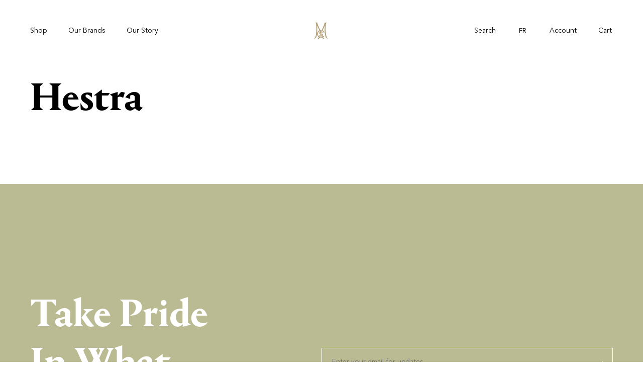

--- FILE ---
content_type: text/html; charset=utf-8
request_url: https://clarkstreetmercantile.com/collections/hestra
body_size: 39554
content:

<!doctype html>
<!--[if IE 9]> <html class="ie9 no-js" lang="en" > <![endif]-->
<!--[if (gt IE 9)|!(IE)]><!--> <html class="no-js" lang="en" > <!--<![endif]-->
<head>
  <meta charset="utf-8">
  <meta http-equiv="X-UA-Compatible" content="IE=edge,chrome=1">
  <meta name="viewport" content="width=device-width, initial-scale=1.0, minimum-scale=1.0, maximum-scale=1.0">
  <meta name="theme-color" content="">
  <meta name="google-site-verification" content="pMq9OYKnoyrRUNlzbl3GT8bDdw5T25dtRU64grZZBfk" />
  <link rel="canonical" href="https://clarkstreetmercantile.com/collections/hestra">

  
    <link rel="shortcut icon" href="//clarkstreetmercantile.com/cdn/shop/files/csm-vector-logo-favicon_ff3edb83-39bd-492e-9837-b8d4365182b5_32x32.png?v=1614730491" type="image/png">
  

  
  <title>
Hestra
    
    
    
      – Clark Street Mercantile
    
  </title>

  

  <!-- /snippets/social-meta-tags.liquid -->
<meta property="og:site_name" content="Clark Street Mercantile">
<meta property="og:url" content="https://clarkstreetmercantile.com/collections/hestra">
<meta property="og:title" content="Hestra">
<meta property="og:type" content="website">
<meta property="og:description" content="A menswear boutique for the discerning gentleman in the heart of Montreal's Mile End. Our focus is on craftsmanship: products that are built to last.

Une boutique de vêtements pour hommes au cœur du Mile End à Montréal. Nous mettons l'accent sur le savoir-faire: des produits conçus pour durer.">


<meta name="twitter:site" content="@">
<meta name="twitter:card" content="summary_large_image">
<meta name="twitter:title" content="Hestra">
<meta name="twitter:description" content="A menswear boutique for the discerning gentleman in the heart of Montreal's Mile End. Our focus is on craftsmanship: products that are built to last.

Une boutique de vêtements pour hommes au cœur du Mile End à Montréal. Nous mettons l'accent sur le savoir-faire: des produits conçus pour durer.">


  <link href="//clarkstreetmercantile.com/cdn/shop/t/5/assets/theme.scss.css?v=107193200630173177841715368723" rel="stylesheet" type="text/css" media="all" />
  <link rel="stylesheet" href="//clarkstreetmercantile.com/cdn/shop/t/5/assets/search.css?v=161212936976384658831715098947">
  



  <script>
    var theme = {
      strings: {
        addToCart: "Add to cart",
        soldOut: "Sold out",
        unavailable: "Unavailable",
        showMore: "Show More",
        showLess: "Show Less"
      },
      moneyFormat: "\u003cspan class=money\u003e${{amount}}\u003c\/span\u003e"
    }

    document.documentElement.className = document.documentElement.className.replace('no-js', 'js');
  </script>

  <!--[if (lte IE 9) ]><script src="//clarkstreetmercantile.com/cdn/shop/t/5/assets/match-media.min.js?v=5819" type="text/javascript"></script><![endif]-->

  

  <script src="https://ajax.googleapis.com/ajax/libs/jquery/1.12.4/jquery.min.js" defer="defer"></script>

  
    <link rel="stylesheet" type="text/css" href="//cdn.jsdelivr.net/jquery.slick/1.6.0/slick.css"/>
    <script type="text/javascript" src="//cdn.jsdelivr.net/jquery.slick/1.6.0/slick.min.js" defer="defer"></script>
  

<!-- Custom Cookies Code Start  -->
<script async src="https://www.googletagmanager.com/gtag/js?id=G-3WFZ9KDFFH"></script>
<script>
  window.dataLayer = window.dataLayer || [];
  function gtag(){dataLayer.push(arguments);}
  gtag('js', new Date());
  
// this will change depending on the client
  gtag('config', 'G-3WFZ9KDFFH');
</script>
<link rel="stylesheet" href="https://cdn.jsdelivr.net/gh/orestbida/cookieconsent@v2.9.2/dist/cookieconsent.css">
<script defer src="https://cdn.jsdelivr.net/gh/orestbida/cookieconsent@v2.9.2/dist/cookieconsent.js"></script>

<!-- Custom Cookies Code End  -->
  
  <script src="//clarkstreetmercantile.com/cdn/shop/t/5/assets/app.js?v=633349392484294451715026175" defer="defer"></script>

  <script src="//clarkstreetmercantile.com/cdn/shop/t/5/assets/search.js?v=63811115757254110141632253757" defer>

  <script>window.performance && window.performance.mark && window.performance.mark('shopify.content_for_header.start');</script><meta id="shopify-digital-wallet" name="shopify-digital-wallet" content="/15798059/digital_wallets/dialog">
<meta name="shopify-checkout-api-token" content="15aa74676a8346f41b6f9858303c3aac">
<link rel="alternate" type="application/atom+xml" title="Feed" href="/collections/hestra.atom" />
<link rel="alternate" hreflang="x-default" href="https://clarkstreetmercantile.com/collections/hestra">
<link rel="alternate" hreflang="en" href="https://clarkstreetmercantile.com/collections/hestra">
<link rel="alternate" hreflang="fr" href="https://clarkstreetmercantile.com/fr/collections/hestra">
<link rel="alternate" hreflang="en-US" href="https://clarkstreetmercantile.com/en-us/collections/hestra">
<link rel="alternate" type="application/json+oembed" href="https://clarkstreetmercantile.com/collections/hestra.oembed">
<script async="async" src="/checkouts/internal/preloads.js?locale=en-CA"></script>
<link rel="preconnect" href="https://shop.app" crossorigin="anonymous">
<script async="async" src="https://shop.app/checkouts/internal/preloads.js?locale=en-CA&shop_id=15798059" crossorigin="anonymous"></script>
<script id="apple-pay-shop-capabilities" type="application/json">{"shopId":15798059,"countryCode":"CA","currencyCode":"CAD","merchantCapabilities":["supports3DS"],"merchantId":"gid:\/\/shopify\/Shop\/15798059","merchantName":"Clark Street Mercantile","requiredBillingContactFields":["postalAddress","email","phone"],"requiredShippingContactFields":["postalAddress","email","phone"],"shippingType":"shipping","supportedNetworks":["visa","masterCard","amex","discover","interac","jcb"],"total":{"type":"pending","label":"Clark Street Mercantile","amount":"1.00"},"shopifyPaymentsEnabled":true,"supportsSubscriptions":true}</script>
<script id="shopify-features" type="application/json">{"accessToken":"15aa74676a8346f41b6f9858303c3aac","betas":["rich-media-storefront-analytics"],"domain":"clarkstreetmercantile.com","predictiveSearch":true,"shopId":15798059,"locale":"en"}</script>
<script>var Shopify = Shopify || {};
Shopify.shop = "mercantile-mtl.myshopify.com";
Shopify.locale = "en";
Shopify.currency = {"active":"CAD","rate":"1.0"};
Shopify.country = "CA";
Shopify.theme = {"name":"NEW\/Current Theme 2020","id":32349880437,"schema_name":"Debut","schema_version":"1.0.0","theme_store_id":796,"role":"main"};
Shopify.theme.handle = "null";
Shopify.theme.style = {"id":null,"handle":null};
Shopify.cdnHost = "clarkstreetmercantile.com/cdn";
Shopify.routes = Shopify.routes || {};
Shopify.routes.root = "/";</script>
<script type="module">!function(o){(o.Shopify=o.Shopify||{}).modules=!0}(window);</script>
<script>!function(o){function n(){var o=[];function n(){o.push(Array.prototype.slice.apply(arguments))}return n.q=o,n}var t=o.Shopify=o.Shopify||{};t.loadFeatures=n(),t.autoloadFeatures=n()}(window);</script>
<script>
  window.ShopifyPay = window.ShopifyPay || {};
  window.ShopifyPay.apiHost = "shop.app\/pay";
  window.ShopifyPay.redirectState = null;
</script>
<script id="shop-js-analytics" type="application/json">{"pageType":"collection"}</script>
<script defer="defer" async type="module" src="//clarkstreetmercantile.com/cdn/shopifycloud/shop-js/modules/v2/client.init-shop-cart-sync_BdyHc3Nr.en.esm.js"></script>
<script defer="defer" async type="module" src="//clarkstreetmercantile.com/cdn/shopifycloud/shop-js/modules/v2/chunk.common_Daul8nwZ.esm.js"></script>
<script type="module">
  await import("//clarkstreetmercantile.com/cdn/shopifycloud/shop-js/modules/v2/client.init-shop-cart-sync_BdyHc3Nr.en.esm.js");
await import("//clarkstreetmercantile.com/cdn/shopifycloud/shop-js/modules/v2/chunk.common_Daul8nwZ.esm.js");

  window.Shopify.SignInWithShop?.initShopCartSync?.({"fedCMEnabled":true,"windoidEnabled":true});

</script>
<script>
  window.Shopify = window.Shopify || {};
  if (!window.Shopify.featureAssets) window.Shopify.featureAssets = {};
  window.Shopify.featureAssets['shop-js'] = {"shop-cart-sync":["modules/v2/client.shop-cart-sync_QYOiDySF.en.esm.js","modules/v2/chunk.common_Daul8nwZ.esm.js"],"init-fed-cm":["modules/v2/client.init-fed-cm_DchLp9rc.en.esm.js","modules/v2/chunk.common_Daul8nwZ.esm.js"],"shop-button":["modules/v2/client.shop-button_OV7bAJc5.en.esm.js","modules/v2/chunk.common_Daul8nwZ.esm.js"],"init-windoid":["modules/v2/client.init-windoid_DwxFKQ8e.en.esm.js","modules/v2/chunk.common_Daul8nwZ.esm.js"],"shop-cash-offers":["modules/v2/client.shop-cash-offers_DWtL6Bq3.en.esm.js","modules/v2/chunk.common_Daul8nwZ.esm.js","modules/v2/chunk.modal_CQq8HTM6.esm.js"],"shop-toast-manager":["modules/v2/client.shop-toast-manager_CX9r1SjA.en.esm.js","modules/v2/chunk.common_Daul8nwZ.esm.js"],"init-shop-email-lookup-coordinator":["modules/v2/client.init-shop-email-lookup-coordinator_UhKnw74l.en.esm.js","modules/v2/chunk.common_Daul8nwZ.esm.js"],"pay-button":["modules/v2/client.pay-button_DzxNnLDY.en.esm.js","modules/v2/chunk.common_Daul8nwZ.esm.js"],"avatar":["modules/v2/client.avatar_BTnouDA3.en.esm.js"],"init-shop-cart-sync":["modules/v2/client.init-shop-cart-sync_BdyHc3Nr.en.esm.js","modules/v2/chunk.common_Daul8nwZ.esm.js"],"shop-login-button":["modules/v2/client.shop-login-button_D8B466_1.en.esm.js","modules/v2/chunk.common_Daul8nwZ.esm.js","modules/v2/chunk.modal_CQq8HTM6.esm.js"],"init-customer-accounts-sign-up":["modules/v2/client.init-customer-accounts-sign-up_C8fpPm4i.en.esm.js","modules/v2/client.shop-login-button_D8B466_1.en.esm.js","modules/v2/chunk.common_Daul8nwZ.esm.js","modules/v2/chunk.modal_CQq8HTM6.esm.js"],"init-shop-for-new-customer-accounts":["modules/v2/client.init-shop-for-new-customer-accounts_CVTO0Ztu.en.esm.js","modules/v2/client.shop-login-button_D8B466_1.en.esm.js","modules/v2/chunk.common_Daul8nwZ.esm.js","modules/v2/chunk.modal_CQq8HTM6.esm.js"],"init-customer-accounts":["modules/v2/client.init-customer-accounts_dRgKMfrE.en.esm.js","modules/v2/client.shop-login-button_D8B466_1.en.esm.js","modules/v2/chunk.common_Daul8nwZ.esm.js","modules/v2/chunk.modal_CQq8HTM6.esm.js"],"shop-follow-button":["modules/v2/client.shop-follow-button_CkZpjEct.en.esm.js","modules/v2/chunk.common_Daul8nwZ.esm.js","modules/v2/chunk.modal_CQq8HTM6.esm.js"],"lead-capture":["modules/v2/client.lead-capture_BntHBhfp.en.esm.js","modules/v2/chunk.common_Daul8nwZ.esm.js","modules/v2/chunk.modal_CQq8HTM6.esm.js"],"checkout-modal":["modules/v2/client.checkout-modal_CfxcYbTm.en.esm.js","modules/v2/chunk.common_Daul8nwZ.esm.js","modules/v2/chunk.modal_CQq8HTM6.esm.js"],"shop-login":["modules/v2/client.shop-login_Da4GZ2H6.en.esm.js","modules/v2/chunk.common_Daul8nwZ.esm.js","modules/v2/chunk.modal_CQq8HTM6.esm.js"],"payment-terms":["modules/v2/client.payment-terms_MV4M3zvL.en.esm.js","modules/v2/chunk.common_Daul8nwZ.esm.js","modules/v2/chunk.modal_CQq8HTM6.esm.js"]};
</script>
<script>(function() {
  var isLoaded = false;
  function asyncLoad() {
    if (isLoaded) return;
    isLoaded = true;
    var urls = ["https:\/\/static.klaviyo.com\/onsite\/js\/VTm3kY\/klaviyo.js?company_id=VTm3kY\u0026shop=mercantile-mtl.myshopify.com"];
    for (var i = 0; i < urls.length; i++) {
      var s = document.createElement('script');
      s.type = 'text/javascript';
      s.async = true;
      s.src = urls[i];
      var x = document.getElementsByTagName('script')[0];
      x.parentNode.insertBefore(s, x);
    }
  };
  if(window.attachEvent) {
    window.attachEvent('onload', asyncLoad);
  } else {
    window.addEventListener('load', asyncLoad, false);
  }
})();</script>
<script id="__st">var __st={"a":15798059,"offset":-18000,"reqid":"67ba1376-ce2c-4137-b651-36bb0e3e2222-1769006738","pageurl":"clarkstreetmercantile.com\/collections\/hestra","u":"803b29a34075","p":"collection","rtyp":"collection","rid":2477457426};</script>
<script>window.ShopifyPaypalV4VisibilityTracking = true;</script>
<script id="captcha-bootstrap">!function(){'use strict';const t='contact',e='account',n='new_comment',o=[[t,t],['blogs',n],['comments',n],[t,'customer']],c=[[e,'customer_login'],[e,'guest_login'],[e,'recover_customer_password'],[e,'create_customer']],r=t=>t.map((([t,e])=>`form[action*='/${t}']:not([data-nocaptcha='true']) input[name='form_type'][value='${e}']`)).join(','),a=t=>()=>t?[...document.querySelectorAll(t)].map((t=>t.form)):[];function s(){const t=[...o],e=r(t);return a(e)}const i='password',u='form_key',d=['recaptcha-v3-token','g-recaptcha-response','h-captcha-response',i],f=()=>{try{return window.sessionStorage}catch{return}},m='__shopify_v',_=t=>t.elements[u];function p(t,e,n=!1){try{const o=window.sessionStorage,c=JSON.parse(o.getItem(e)),{data:r}=function(t){const{data:e,action:n}=t;return t[m]||n?{data:e,action:n}:{data:t,action:n}}(c);for(const[e,n]of Object.entries(r))t.elements[e]&&(t.elements[e].value=n);n&&o.removeItem(e)}catch(o){console.error('form repopulation failed',{error:o})}}const l='form_type',E='cptcha';function T(t){t.dataset[E]=!0}const w=window,h=w.document,L='Shopify',v='ce_forms',y='captcha';let A=!1;((t,e)=>{const n=(g='f06e6c50-85a8-45c8-87d0-21a2b65856fe',I='https://cdn.shopify.com/shopifycloud/storefront-forms-hcaptcha/ce_storefront_forms_captcha_hcaptcha.v1.5.2.iife.js',D={infoText:'Protected by hCaptcha',privacyText:'Privacy',termsText:'Terms'},(t,e,n)=>{const o=w[L][v],c=o.bindForm;if(c)return c(t,g,e,D).then(n);var r;o.q.push([[t,g,e,D],n]),r=I,A||(h.body.append(Object.assign(h.createElement('script'),{id:'captcha-provider',async:!0,src:r})),A=!0)});var g,I,D;w[L]=w[L]||{},w[L][v]=w[L][v]||{},w[L][v].q=[],w[L][y]=w[L][y]||{},w[L][y].protect=function(t,e){n(t,void 0,e),T(t)},Object.freeze(w[L][y]),function(t,e,n,w,h,L){const[v,y,A,g]=function(t,e,n){const i=e?o:[],u=t?c:[],d=[...i,...u],f=r(d),m=r(i),_=r(d.filter((([t,e])=>n.includes(e))));return[a(f),a(m),a(_),s()]}(w,h,L),I=t=>{const e=t.target;return e instanceof HTMLFormElement?e:e&&e.form},D=t=>v().includes(t);t.addEventListener('submit',(t=>{const e=I(t);if(!e)return;const n=D(e)&&!e.dataset.hcaptchaBound&&!e.dataset.recaptchaBound,o=_(e),c=g().includes(e)&&(!o||!o.value);(n||c)&&t.preventDefault(),c&&!n&&(function(t){try{if(!f())return;!function(t){const e=f();if(!e)return;const n=_(t);if(!n)return;const o=n.value;o&&e.removeItem(o)}(t);const e=Array.from(Array(32),(()=>Math.random().toString(36)[2])).join('');!function(t,e){_(t)||t.append(Object.assign(document.createElement('input'),{type:'hidden',name:u})),t.elements[u].value=e}(t,e),function(t,e){const n=f();if(!n)return;const o=[...t.querySelectorAll(`input[type='${i}']`)].map((({name:t})=>t)),c=[...d,...o],r={};for(const[a,s]of new FormData(t).entries())c.includes(a)||(r[a]=s);n.setItem(e,JSON.stringify({[m]:1,action:t.action,data:r}))}(t,e)}catch(e){console.error('failed to persist form',e)}}(e),e.submit())}));const S=(t,e)=>{t&&!t.dataset[E]&&(n(t,e.some((e=>e===t))),T(t))};for(const o of['focusin','change'])t.addEventListener(o,(t=>{const e=I(t);D(e)&&S(e,y())}));const B=e.get('form_key'),M=e.get(l),P=B&&M;t.addEventListener('DOMContentLoaded',(()=>{const t=y();if(P)for(const e of t)e.elements[l].value===M&&p(e,B);[...new Set([...A(),...v().filter((t=>'true'===t.dataset.shopifyCaptcha))])].forEach((e=>S(e,t)))}))}(h,new URLSearchParams(w.location.search),n,t,e,['guest_login'])})(!0,!0)}();</script>
<script integrity="sha256-4kQ18oKyAcykRKYeNunJcIwy7WH5gtpwJnB7kiuLZ1E=" data-source-attribution="shopify.loadfeatures" defer="defer" src="//clarkstreetmercantile.com/cdn/shopifycloud/storefront/assets/storefront/load_feature-a0a9edcb.js" crossorigin="anonymous"></script>
<script crossorigin="anonymous" defer="defer" src="//clarkstreetmercantile.com/cdn/shopifycloud/storefront/assets/shopify_pay/storefront-65b4c6d7.js?v=20250812"></script>
<script data-source-attribution="shopify.dynamic_checkout.dynamic.init">var Shopify=Shopify||{};Shopify.PaymentButton=Shopify.PaymentButton||{isStorefrontPortableWallets:!0,init:function(){window.Shopify.PaymentButton.init=function(){};var t=document.createElement("script");t.src="https://clarkstreetmercantile.com/cdn/shopifycloud/portable-wallets/latest/portable-wallets.en.js",t.type="module",document.head.appendChild(t)}};
</script>
<script data-source-attribution="shopify.dynamic_checkout.buyer_consent">
  function portableWalletsHideBuyerConsent(e){var t=document.getElementById("shopify-buyer-consent"),n=document.getElementById("shopify-subscription-policy-button");t&&n&&(t.classList.add("hidden"),t.setAttribute("aria-hidden","true"),n.removeEventListener("click",e))}function portableWalletsShowBuyerConsent(e){var t=document.getElementById("shopify-buyer-consent"),n=document.getElementById("shopify-subscription-policy-button");t&&n&&(t.classList.remove("hidden"),t.removeAttribute("aria-hidden"),n.addEventListener("click",e))}window.Shopify?.PaymentButton&&(window.Shopify.PaymentButton.hideBuyerConsent=portableWalletsHideBuyerConsent,window.Shopify.PaymentButton.showBuyerConsent=portableWalletsShowBuyerConsent);
</script>
<script data-source-attribution="shopify.dynamic_checkout.cart.bootstrap">document.addEventListener("DOMContentLoaded",(function(){function t(){return document.querySelector("shopify-accelerated-checkout-cart, shopify-accelerated-checkout")}if(t())Shopify.PaymentButton.init();else{new MutationObserver((function(e,n){t()&&(Shopify.PaymentButton.init(),n.disconnect())})).observe(document.body,{childList:!0,subtree:!0})}}));
</script>
<link id="shopify-accelerated-checkout-styles" rel="stylesheet" media="screen" href="https://clarkstreetmercantile.com/cdn/shopifycloud/portable-wallets/latest/accelerated-checkout-backwards-compat.css" crossorigin="anonymous">
<style id="shopify-accelerated-checkout-cart">
        #shopify-buyer-consent {
  margin-top: 1em;
  display: inline-block;
  width: 100%;
}

#shopify-buyer-consent.hidden {
  display: none;
}

#shopify-subscription-policy-button {
  background: none;
  border: none;
  padding: 0;
  text-decoration: underline;
  font-size: inherit;
  cursor: pointer;
}

#shopify-subscription-policy-button::before {
  box-shadow: none;
}

      </style>

<script>window.performance && window.performance.mark && window.performance.mark('shopify.content_for_header.end');</script>
<meta property="og:image" content="https://cdn.shopify.com/s/files/1/1579/8059/files/FOX_sq_Icon_a8c9be75-d9bc-4219-beca-b5be8ad42ba2.jpg?v=1742921743" />
<meta property="og:image:secure_url" content="https://cdn.shopify.com/s/files/1/1579/8059/files/FOX_sq_Icon_a8c9be75-d9bc-4219-beca-b5be8ad42ba2.jpg?v=1742921743" />
<meta property="og:image:width" content="3352" />
<meta property="og:image:height" content="3858" />
<link href="https://monorail-edge.shopifysvc.com" rel="dns-prefetch">
<script>(function(){if ("sendBeacon" in navigator && "performance" in window) {try {var session_token_from_headers = performance.getEntriesByType('navigation')[0].serverTiming.find(x => x.name == '_s').description;} catch {var session_token_from_headers = undefined;}var session_cookie_matches = document.cookie.match(/_shopify_s=([^;]*)/);var session_token_from_cookie = session_cookie_matches && session_cookie_matches.length === 2 ? session_cookie_matches[1] : "";var session_token = session_token_from_headers || session_token_from_cookie || "";function handle_abandonment_event(e) {var entries = performance.getEntries().filter(function(entry) {return /monorail-edge.shopifysvc.com/.test(entry.name);});if (!window.abandonment_tracked && entries.length === 0) {window.abandonment_tracked = true;var currentMs = Date.now();var navigation_start = performance.timing.navigationStart;var payload = {shop_id: 15798059,url: window.location.href,navigation_start,duration: currentMs - navigation_start,session_token,page_type: "collection"};window.navigator.sendBeacon("https://monorail-edge.shopifysvc.com/v1/produce", JSON.stringify({schema_id: "online_store_buyer_site_abandonment/1.1",payload: payload,metadata: {event_created_at_ms: currentMs,event_sent_at_ms: currentMs}}));}}window.addEventListener('pagehide', handle_abandonment_event);}}());</script>
<script id="web-pixels-manager-setup">(function e(e,d,r,n,o){if(void 0===o&&(o={}),!Boolean(null===(a=null===(i=window.Shopify)||void 0===i?void 0:i.analytics)||void 0===a?void 0:a.replayQueue)){var i,a;window.Shopify=window.Shopify||{};var t=window.Shopify;t.analytics=t.analytics||{};var s=t.analytics;s.replayQueue=[],s.publish=function(e,d,r){return s.replayQueue.push([e,d,r]),!0};try{self.performance.mark("wpm:start")}catch(e){}var l=function(){var e={modern:/Edge?\/(1{2}[4-9]|1[2-9]\d|[2-9]\d{2}|\d{4,})\.\d+(\.\d+|)|Firefox\/(1{2}[4-9]|1[2-9]\d|[2-9]\d{2}|\d{4,})\.\d+(\.\d+|)|Chrom(ium|e)\/(9{2}|\d{3,})\.\d+(\.\d+|)|(Maci|X1{2}).+ Version\/(15\.\d+|(1[6-9]|[2-9]\d|\d{3,})\.\d+)([,.]\d+|)( \(\w+\)|)( Mobile\/\w+|) Safari\/|Chrome.+OPR\/(9{2}|\d{3,})\.\d+\.\d+|(CPU[ +]OS|iPhone[ +]OS|CPU[ +]iPhone|CPU IPhone OS|CPU iPad OS)[ +]+(15[._]\d+|(1[6-9]|[2-9]\d|\d{3,})[._]\d+)([._]\d+|)|Android:?[ /-](13[3-9]|1[4-9]\d|[2-9]\d{2}|\d{4,})(\.\d+|)(\.\d+|)|Android.+Firefox\/(13[5-9]|1[4-9]\d|[2-9]\d{2}|\d{4,})\.\d+(\.\d+|)|Android.+Chrom(ium|e)\/(13[3-9]|1[4-9]\d|[2-9]\d{2}|\d{4,})\.\d+(\.\d+|)|SamsungBrowser\/([2-9]\d|\d{3,})\.\d+/,legacy:/Edge?\/(1[6-9]|[2-9]\d|\d{3,})\.\d+(\.\d+|)|Firefox\/(5[4-9]|[6-9]\d|\d{3,})\.\d+(\.\d+|)|Chrom(ium|e)\/(5[1-9]|[6-9]\d|\d{3,})\.\d+(\.\d+|)([\d.]+$|.*Safari\/(?![\d.]+ Edge\/[\d.]+$))|(Maci|X1{2}).+ Version\/(10\.\d+|(1[1-9]|[2-9]\d|\d{3,})\.\d+)([,.]\d+|)( \(\w+\)|)( Mobile\/\w+|) Safari\/|Chrome.+OPR\/(3[89]|[4-9]\d|\d{3,})\.\d+\.\d+|(CPU[ +]OS|iPhone[ +]OS|CPU[ +]iPhone|CPU IPhone OS|CPU iPad OS)[ +]+(10[._]\d+|(1[1-9]|[2-9]\d|\d{3,})[._]\d+)([._]\d+|)|Android:?[ /-](13[3-9]|1[4-9]\d|[2-9]\d{2}|\d{4,})(\.\d+|)(\.\d+|)|Mobile Safari.+OPR\/([89]\d|\d{3,})\.\d+\.\d+|Android.+Firefox\/(13[5-9]|1[4-9]\d|[2-9]\d{2}|\d{4,})\.\d+(\.\d+|)|Android.+Chrom(ium|e)\/(13[3-9]|1[4-9]\d|[2-9]\d{2}|\d{4,})\.\d+(\.\d+|)|Android.+(UC? ?Browser|UCWEB|U3)[ /]?(15\.([5-9]|\d{2,})|(1[6-9]|[2-9]\d|\d{3,})\.\d+)\.\d+|SamsungBrowser\/(5\.\d+|([6-9]|\d{2,})\.\d+)|Android.+MQ{2}Browser\/(14(\.(9|\d{2,})|)|(1[5-9]|[2-9]\d|\d{3,})(\.\d+|))(\.\d+|)|K[Aa][Ii]OS\/(3\.\d+|([4-9]|\d{2,})\.\d+)(\.\d+|)/},d=e.modern,r=e.legacy,n=navigator.userAgent;return n.match(d)?"modern":n.match(r)?"legacy":"unknown"}(),u="modern"===l?"modern":"legacy",c=(null!=n?n:{modern:"",legacy:""})[u],f=function(e){return[e.baseUrl,"/wpm","/b",e.hashVersion,"modern"===e.buildTarget?"m":"l",".js"].join("")}({baseUrl:d,hashVersion:r,buildTarget:u}),m=function(e){var d=e.version,r=e.bundleTarget,n=e.surface,o=e.pageUrl,i=e.monorailEndpoint;return{emit:function(e){var a=e.status,t=e.errorMsg,s=(new Date).getTime(),l=JSON.stringify({metadata:{event_sent_at_ms:s},events:[{schema_id:"web_pixels_manager_load/3.1",payload:{version:d,bundle_target:r,page_url:o,status:a,surface:n,error_msg:t},metadata:{event_created_at_ms:s}}]});if(!i)return console&&console.warn&&console.warn("[Web Pixels Manager] No Monorail endpoint provided, skipping logging."),!1;try{return self.navigator.sendBeacon.bind(self.navigator)(i,l)}catch(e){}var u=new XMLHttpRequest;try{return u.open("POST",i,!0),u.setRequestHeader("Content-Type","text/plain"),u.send(l),!0}catch(e){return console&&console.warn&&console.warn("[Web Pixels Manager] Got an unhandled error while logging to Monorail."),!1}}}}({version:r,bundleTarget:l,surface:e.surface,pageUrl:self.location.href,monorailEndpoint:e.monorailEndpoint});try{o.browserTarget=l,function(e){var d=e.src,r=e.async,n=void 0===r||r,o=e.onload,i=e.onerror,a=e.sri,t=e.scriptDataAttributes,s=void 0===t?{}:t,l=document.createElement("script"),u=document.querySelector("head"),c=document.querySelector("body");if(l.async=n,l.src=d,a&&(l.integrity=a,l.crossOrigin="anonymous"),s)for(var f in s)if(Object.prototype.hasOwnProperty.call(s,f))try{l.dataset[f]=s[f]}catch(e){}if(o&&l.addEventListener("load",o),i&&l.addEventListener("error",i),u)u.appendChild(l);else{if(!c)throw new Error("Did not find a head or body element to append the script");c.appendChild(l)}}({src:f,async:!0,onload:function(){if(!function(){var e,d;return Boolean(null===(d=null===(e=window.Shopify)||void 0===e?void 0:e.analytics)||void 0===d?void 0:d.initialized)}()){var d=window.webPixelsManager.init(e)||void 0;if(d){var r=window.Shopify.analytics;r.replayQueue.forEach((function(e){var r=e[0],n=e[1],o=e[2];d.publishCustomEvent(r,n,o)})),r.replayQueue=[],r.publish=d.publishCustomEvent,r.visitor=d.visitor,r.initialized=!0}}},onerror:function(){return m.emit({status:"failed",errorMsg:"".concat(f," has failed to load")})},sri:function(e){var d=/^sha384-[A-Za-z0-9+/=]+$/;return"string"==typeof e&&d.test(e)}(c)?c:"",scriptDataAttributes:o}),m.emit({status:"loading"})}catch(e){m.emit({status:"failed",errorMsg:(null==e?void 0:e.message)||"Unknown error"})}}})({shopId: 15798059,storefrontBaseUrl: "https://clarkstreetmercantile.com",extensionsBaseUrl: "https://extensions.shopifycdn.com/cdn/shopifycloud/web-pixels-manager",monorailEndpoint: "https://monorail-edge.shopifysvc.com/unstable/produce_batch",surface: "storefront-renderer",enabledBetaFlags: ["2dca8a86"],webPixelsConfigList: [{"id":"1778221274","configuration":"{\"accountID\":\"VTm3kY\",\"webPixelConfig\":\"eyJlbmFibGVBZGRlZFRvQ2FydEV2ZW50cyI6IHRydWV9\"}","eventPayloadVersion":"v1","runtimeContext":"STRICT","scriptVersion":"524f6c1ee37bacdca7657a665bdca589","type":"APP","apiClientId":123074,"privacyPurposes":["ANALYTICS","MARKETING"],"dataSharingAdjustments":{"protectedCustomerApprovalScopes":["read_customer_address","read_customer_email","read_customer_name","read_customer_personal_data","read_customer_phone"]}},{"id":"511607002","configuration":"{\"config\":\"{\\\"pixel_id\\\":\\\"G-3WFZ9KDFFH\\\",\\\"gtag_events\\\":[{\\\"type\\\":\\\"purchase\\\",\\\"action_label\\\":\\\"G-3WFZ9KDFFH\\\"},{\\\"type\\\":\\\"page_view\\\",\\\"action_label\\\":\\\"G-3WFZ9KDFFH\\\"},{\\\"type\\\":\\\"view_item\\\",\\\"action_label\\\":\\\"G-3WFZ9KDFFH\\\"},{\\\"type\\\":\\\"search\\\",\\\"action_label\\\":\\\"G-3WFZ9KDFFH\\\"},{\\\"type\\\":\\\"add_to_cart\\\",\\\"action_label\\\":\\\"G-3WFZ9KDFFH\\\"},{\\\"type\\\":\\\"begin_checkout\\\",\\\"action_label\\\":\\\"G-3WFZ9KDFFH\\\"},{\\\"type\\\":\\\"add_payment_info\\\",\\\"action_label\\\":\\\"G-3WFZ9KDFFH\\\"}],\\\"enable_monitoring_mode\\\":false}\"}","eventPayloadVersion":"v1","runtimeContext":"OPEN","scriptVersion":"b2a88bafab3e21179ed38636efcd8a93","type":"APP","apiClientId":1780363,"privacyPurposes":[],"dataSharingAdjustments":{"protectedCustomerApprovalScopes":["read_customer_address","read_customer_email","read_customer_name","read_customer_personal_data","read_customer_phone"]}},{"id":"184123610","configuration":"{\"pixel_id\":\"1082422765569669\",\"pixel_type\":\"facebook_pixel\",\"metaapp_system_user_token\":\"-\"}","eventPayloadVersion":"v1","runtimeContext":"OPEN","scriptVersion":"ca16bc87fe92b6042fbaa3acc2fbdaa6","type":"APP","apiClientId":2329312,"privacyPurposes":["ANALYTICS","MARKETING","SALE_OF_DATA"],"dataSharingAdjustments":{"protectedCustomerApprovalScopes":["read_customer_address","read_customer_email","read_customer_name","read_customer_personal_data","read_customer_phone"]}},{"id":"shopify-app-pixel","configuration":"{}","eventPayloadVersion":"v1","runtimeContext":"STRICT","scriptVersion":"0450","apiClientId":"shopify-pixel","type":"APP","privacyPurposes":["ANALYTICS","MARKETING"]},{"id":"shopify-custom-pixel","eventPayloadVersion":"v1","runtimeContext":"LAX","scriptVersion":"0450","apiClientId":"shopify-pixel","type":"CUSTOM","privacyPurposes":["ANALYTICS","MARKETING"]}],isMerchantRequest: false,initData: {"shop":{"name":"Clark Street Mercantile","paymentSettings":{"currencyCode":"CAD"},"myshopifyDomain":"mercantile-mtl.myshopify.com","countryCode":"CA","storefrontUrl":"https:\/\/clarkstreetmercantile.com"},"customer":null,"cart":null,"checkout":null,"productVariants":[],"purchasingCompany":null},},"https://clarkstreetmercantile.com/cdn","fcfee988w5aeb613cpc8e4bc33m6693e112",{"modern":"","legacy":""},{"shopId":"15798059","storefrontBaseUrl":"https:\/\/clarkstreetmercantile.com","extensionBaseUrl":"https:\/\/extensions.shopifycdn.com\/cdn\/shopifycloud\/web-pixels-manager","surface":"storefront-renderer","enabledBetaFlags":"[\"2dca8a86\"]","isMerchantRequest":"false","hashVersion":"fcfee988w5aeb613cpc8e4bc33m6693e112","publish":"custom","events":"[[\"page_viewed\",{}],[\"collection_viewed\",{\"collection\":{\"id\":\"2477457426\",\"title\":\"Hestra\",\"productVariants\":[]}}]]"});</script><script>
  window.ShopifyAnalytics = window.ShopifyAnalytics || {};
  window.ShopifyAnalytics.meta = window.ShopifyAnalytics.meta || {};
  window.ShopifyAnalytics.meta.currency = 'CAD';
  var meta = {"products":[],"page":{"pageType":"collection","resourceType":"collection","resourceId":2477457426,"requestId":"67ba1376-ce2c-4137-b651-36bb0e3e2222-1769006738"}};
  for (var attr in meta) {
    window.ShopifyAnalytics.meta[attr] = meta[attr];
  }
</script>
<script class="analytics">
  (function () {
    var customDocumentWrite = function(content) {
      var jquery = null;

      if (window.jQuery) {
        jquery = window.jQuery;
      } else if (window.Checkout && window.Checkout.$) {
        jquery = window.Checkout.$;
      }

      if (jquery) {
        jquery('body').append(content);
      }
    };

    var hasLoggedConversion = function(token) {
      if (token) {
        return document.cookie.indexOf('loggedConversion=' + token) !== -1;
      }
      return false;
    }

    var setCookieIfConversion = function(token) {
      if (token) {
        var twoMonthsFromNow = new Date(Date.now());
        twoMonthsFromNow.setMonth(twoMonthsFromNow.getMonth() + 2);

        document.cookie = 'loggedConversion=' + token + '; expires=' + twoMonthsFromNow;
      }
    }

    var trekkie = window.ShopifyAnalytics.lib = window.trekkie = window.trekkie || [];
    if (trekkie.integrations) {
      return;
    }
    trekkie.methods = [
      'identify',
      'page',
      'ready',
      'track',
      'trackForm',
      'trackLink'
    ];
    trekkie.factory = function(method) {
      return function() {
        var args = Array.prototype.slice.call(arguments);
        args.unshift(method);
        trekkie.push(args);
        return trekkie;
      };
    };
    for (var i = 0; i < trekkie.methods.length; i++) {
      var key = trekkie.methods[i];
      trekkie[key] = trekkie.factory(key);
    }
    trekkie.load = function(config) {
      trekkie.config = config || {};
      trekkie.config.initialDocumentCookie = document.cookie;
      var first = document.getElementsByTagName('script')[0];
      var script = document.createElement('script');
      script.type = 'text/javascript';
      script.onerror = function(e) {
        var scriptFallback = document.createElement('script');
        scriptFallback.type = 'text/javascript';
        scriptFallback.onerror = function(error) {
                var Monorail = {
      produce: function produce(monorailDomain, schemaId, payload) {
        var currentMs = new Date().getTime();
        var event = {
          schema_id: schemaId,
          payload: payload,
          metadata: {
            event_created_at_ms: currentMs,
            event_sent_at_ms: currentMs
          }
        };
        return Monorail.sendRequest("https://" + monorailDomain + "/v1/produce", JSON.stringify(event));
      },
      sendRequest: function sendRequest(endpointUrl, payload) {
        // Try the sendBeacon API
        if (window && window.navigator && typeof window.navigator.sendBeacon === 'function' && typeof window.Blob === 'function' && !Monorail.isIos12()) {
          var blobData = new window.Blob([payload], {
            type: 'text/plain'
          });

          if (window.navigator.sendBeacon(endpointUrl, blobData)) {
            return true;
          } // sendBeacon was not successful

        } // XHR beacon

        var xhr = new XMLHttpRequest();

        try {
          xhr.open('POST', endpointUrl);
          xhr.setRequestHeader('Content-Type', 'text/plain');
          xhr.send(payload);
        } catch (e) {
          console.log(e);
        }

        return false;
      },
      isIos12: function isIos12() {
        return window.navigator.userAgent.lastIndexOf('iPhone; CPU iPhone OS 12_') !== -1 || window.navigator.userAgent.lastIndexOf('iPad; CPU OS 12_') !== -1;
      }
    };
    Monorail.produce('monorail-edge.shopifysvc.com',
      'trekkie_storefront_load_errors/1.1',
      {shop_id: 15798059,
      theme_id: 32349880437,
      app_name: "storefront",
      context_url: window.location.href,
      source_url: "//clarkstreetmercantile.com/cdn/s/trekkie.storefront.cd680fe47e6c39ca5d5df5f0a32d569bc48c0f27.min.js"});

        };
        scriptFallback.async = true;
        scriptFallback.src = '//clarkstreetmercantile.com/cdn/s/trekkie.storefront.cd680fe47e6c39ca5d5df5f0a32d569bc48c0f27.min.js';
        first.parentNode.insertBefore(scriptFallback, first);
      };
      script.async = true;
      script.src = '//clarkstreetmercantile.com/cdn/s/trekkie.storefront.cd680fe47e6c39ca5d5df5f0a32d569bc48c0f27.min.js';
      first.parentNode.insertBefore(script, first);
    };
    trekkie.load(
      {"Trekkie":{"appName":"storefront","development":false,"defaultAttributes":{"shopId":15798059,"isMerchantRequest":null,"themeId":32349880437,"themeCityHash":"10918543149012768824","contentLanguage":"en","currency":"CAD","eventMetadataId":"be4eafb1-d5af-4494-becb-f84481444f40"},"isServerSideCookieWritingEnabled":true,"monorailRegion":"shop_domain","enabledBetaFlags":["65f19447"]},"Session Attribution":{},"S2S":{"facebookCapiEnabled":false,"source":"trekkie-storefront-renderer","apiClientId":580111}}
    );

    var loaded = false;
    trekkie.ready(function() {
      if (loaded) return;
      loaded = true;

      window.ShopifyAnalytics.lib = window.trekkie;

      var originalDocumentWrite = document.write;
      document.write = customDocumentWrite;
      try { window.ShopifyAnalytics.merchantGoogleAnalytics.call(this); } catch(error) {};
      document.write = originalDocumentWrite;

      window.ShopifyAnalytics.lib.page(null,{"pageType":"collection","resourceType":"collection","resourceId":2477457426,"requestId":"67ba1376-ce2c-4137-b651-36bb0e3e2222-1769006738","shopifyEmitted":true});

      var match = window.location.pathname.match(/checkouts\/(.+)\/(thank_you|post_purchase)/)
      var token = match? match[1]: undefined;
      if (!hasLoggedConversion(token)) {
        setCookieIfConversion(token);
        window.ShopifyAnalytics.lib.track("Viewed Product Category",{"currency":"CAD","category":"Collection: hestra","collectionName":"hestra","collectionId":2477457426,"nonInteraction":true},undefined,undefined,{"shopifyEmitted":true});
      }
    });


        var eventsListenerScript = document.createElement('script');
        eventsListenerScript.async = true;
        eventsListenerScript.src = "//clarkstreetmercantile.com/cdn/shopifycloud/storefront/assets/shop_events_listener-3da45d37.js";
        document.getElementsByTagName('head')[0].appendChild(eventsListenerScript);

})();</script>
  <script>
  if (!window.ga || (window.ga && typeof window.ga !== 'function')) {
    window.ga = function ga() {
      (window.ga.q = window.ga.q || []).push(arguments);
      if (window.Shopify && window.Shopify.analytics && typeof window.Shopify.analytics.publish === 'function') {
        window.Shopify.analytics.publish("ga_stub_called", {}, {sendTo: "google_osp_migration"});
      }
      console.error("Shopify's Google Analytics stub called with:", Array.from(arguments), "\nSee https://help.shopify.com/manual/promoting-marketing/pixels/pixel-migration#google for more information.");
    };
    if (window.Shopify && window.Shopify.analytics && typeof window.Shopify.analytics.publish === 'function') {
      window.Shopify.analytics.publish("ga_stub_initialized", {}, {sendTo: "google_osp_migration"});
    }
  }
</script>
<script
  defer
  src="https://clarkstreetmercantile.com/cdn/shopifycloud/perf-kit/shopify-perf-kit-3.0.4.min.js"
  data-application="storefront-renderer"
  data-shop-id="15798059"
  data-render-region="gcp-us-central1"
  data-page-type="collection"
  data-theme-instance-id="32349880437"
  data-theme-name="Debut"
  data-theme-version="1.0.0"
  data-monorail-region="shop_domain"
  data-resource-timing-sampling-rate="10"
  data-shs="true"
  data-shs-beacon="true"
  data-shs-export-with-fetch="true"
  data-shs-logs-sample-rate="1"
  data-shs-beacon-endpoint="https://clarkstreetmercantile.com/api/collect"
></script>
</head>

<body class="initializing switch template-collection">
  <div id="shopify-section-chalkboard" class="shopify-section section-chalkboard">




</div>
  <div id="shopify-section-header" class="shopify-section">


<style>
  .menu-link, .menu-desktop-close {
    color: black;
  }

  .filter {
    color: white;
  }

  .menu, .menu-bar, .filter {
    background-color: #8cba97;
  }
</style>

<div id="SearchDrawer" class="search-bar drawer drawer--top critical-hidden" role="dialog" aria-modal="true" aria-label="Search" data-predictive-search-drawer style="display: none;">
  <div class="search-bar__interior">
    <div class="search-form__container" data-search-form-container>
      <form class="search-form search-bar__form" action="/search" method="get" role="search">
        <div class="search-form__input-wrapper">
          <input
            type="text"
            name="q"
            placeholder="Search"
            role="combobox"
            class="search-form__input search-bar__input"
          />
          <input type="hidden" name="options[prefix]" value="last" aria-hidden="true" />
          <div class="predictive-search-wrapper predictive-search-wrapper--drawer" data-predictive-search-mount="drawer"></div>
        </div>

        <button class="search-bar__submit search-form__submit"
          type="submit"
          data-search-form-submit>

          <svg aria-hidden="true" focusable="false" role="presentation" class="icon icon-search" viewBox="0 0 37 40"><path d="M35.6 36l-9.8-9.8c4.1-5.4 3.6-13.2-1.3-18.1-5.4-5.4-14.2-5.4-19.7 0-5.4 5.4-5.4 14.2 0 19.7 2.6 2.6 6.1 4.1 9.8 4.1 3 0 5.9-1 8.3-2.8l9.8 9.8c.4.4.9.6 1.4.6s1-.2 1.4-.6c.9-.9.9-2.1.1-2.9zm-20.9-8.2c-2.6 0-5.1-1-7-2.9-3.9-3.9-3.9-10.1 0-14C9.6 9 12.2 8 14.7 8s5.1 1 7 2.9c3.9 3.9 3.9 10.1 0 14-1.9 1.9-4.4 2.9-7 2.9z"/></svg>

          <span class="icon__fallback-text">Submit</span>
        </button>
      </form>

      <div class="search-bar__actions">
        <button type="button" class="btn--link search-bar__close js-drawer-close">
          <svg aria-hidden="true" focusable="false" role="presentation" class="icon icon-close" viewBox="0 0 40 40"><path d="M23.868 20.015L39.117 4.78c1.11-1.108 1.11-2.77 0-3.877-1.109-1.108-2.773-1.108-3.882 0L19.986 16.137 4.737.904C3.628-.204 1.965-.204.856.904c-1.11 1.108-1.11 2.77 0 3.877l15.249 15.234L.855 35.248c-1.108 1.108-1.108 2.77 0 3.877.555.554 1.248.831 1.942.831s1.386-.277 1.94-.83l15.25-15.234 15.248 15.233c.555.554 1.248.831 1.941.831s1.387-.277 1.941-.83c1.11-1.109 1.11-2.77 0-3.878L23.868 20.015z" class="layer"/></svg>
          <span class="icon__fallback-text">Close search</span>
        </button>
      </div>
    </div>
  </div>
</div>


<section class="header off">

  <div class="navigation">
    <div class="menu-container">
      <div class="menu-inner">
        <a class="menu-link mobile-menu-link control-link">Menu</a>
        <a class="menu-link desktop-menu-link" data-menu="shop">Shop</a>
        <a class="menu-link desktop-menu-link" data-menu="brands">Our Brands</a>
        <a class="menu-link desktop-menu-link" href="/pages/our-story">Our Story</a>
      </div>
    </div><!-- ".menu-container" -->
    <div id="site-logo" class="logo-container">
      <a href="/">
        <?xml version="1.0" encoding="utf-8"?>
<svg class="header-logo" version="1.1" xmlns="http://www.w3.org/2000/svg" xmlns:xlink="http://www.w3.org/1999/xlink" x="0px" y="0px"
   viewBox="0 0 576 576" style="enable-background:new 0 0 576 576; background: transparent;" xml:space="preserve">
<g>
  <path class="st0" style="fill: #AD966C" d="M480,492.6c-1-2.8-3.6-0.8-9.2-0.9c-5.6-0.1-11.1-5.9-14.8-10.5c-11.2-13.9-17.6-31.8-22.7-48.7
    c-12.1-39.3-17.2-81-19.5-121.9c-2.6-45.1-2-90.6,0.3-135.7c0.8-14.8,1.8-29.7,3.5-44.4c2.1-17.6,4.3-36.6,12.6-52.5
    c1.8-3.4,8.1-11.2,5.6-15.1c-1.9-3.1-7.3-2.5-10.3-2c-11.8,2.3-21.2,11.8-28.4,20.8c-1.2-1.7-11.3-13.1-13.9-6.7
    c-1.4,3.5,0.2,8.9,0.3,12.5c0.1,6-1.2,12.1-2.5,17.9c-3.4,14.5-10.3,28.2-16,41.9c-18.2,43.8-36.2,87.6-54.3,131.4
    c-4,9.8-8.1,19.6-12.1,29.5c7.9,0.7,15.6,2.6,22.9,5.7c24.4-59.2,48.7-118.3,73.3-177.4c-6.1,44-6.9,89-6.4,133.4
    c0.6,47.8,4.2,96.2,15.5,142.7c1.6,6.5,3.3,13,5.3,19.4c2.3,7.4,2.6,15,2.3,22.7c-0.1,3.7-0.6,7.3-1.4,10.9c-0.4,2.1-2,6.5,0.7,7.8
    c4.3,2.1,10.1-3.6,12.5-6.3c6.4,12.2,15,24.8,27.5,31.4c4.7,2.5,10.1,4.1,15.5,3.9C470.8,502.1,482.2,498.8,480,492.6z"/>
  <path class="st0" style="fill: #AD966C" d="M186.9,223.3c-0.7-29-2.1-58.2-6.1-87l57.3,138.5c6.8-3.9,14-7,21.4-9.2c-17.5-42.5-35-85-52.6-127.4
    c0,0-13.4-32.3-15.6-40.9c-1.4-5.8-2.6-11.7-2.9-17.7c0-4.2,3.5-18.4-4.9-15.1c-4.7,1.8-8.5,6.6-10.6,10.9
    c-6.4-6.6-13.7-12.8-22.9-14.6c-2.7-0.5-5.7-0.7-8.2,0.3c-4.5,2-1.8,7-0.1,10.1c5.4,9.8,9.2,19.3,11.7,30.3
    c1.9,8.4,3.1,16.9,4.2,25.4c4.3,34.6,5.2,69.6,5.7,104.4c0.5,45.2-0.5,90.3-6.7,135.1c-2.7,19.8-6.4,39.4-11.8,58.7
    c-4.9,17.5-10.9,35.6-20.9,50.9c-4.1,6.3-10.3,14.7-18.5,15.8c-2.6,0.3-5.3-1-7.8-0.3c-3.5,0.9,0.3,5.9,1.6,7.1
    c7.8,7.2,20.9,3.3,28.8-1.6c11.1-7,18.8-18.5,24.8-29.9c3.6,4.1,15.8,11.8,13.5,0.3c-2-10.3-2.8-20.9-0.6-31.3
    c2-9.6,5.3-18.9,7.5-28.5c2.7-11.9,4.9-24,6.7-36.1C186.9,322.5,188,272.8,186.9,223.3z"/>
  <path class="st0" style="fill: #AD966C" d="M378.3,505.4C378.3,505.4,378.3,505.4,378.3,505.4C379.3,505.6,378.3,505.4,378.3,505.4z"/>
  <path class="st0" style="fill: #AD966C" d="M378.3,505.4C378.3,505.4,378.3,505.4,378.3,505.4c-2.3-0.5-4.5-2.2-6.4-3.5c-6.5-4.7-11.8-11.1-16.6-17.5
    c-6.8-9.2-12.5-19.2-17.5-29.4c-3.7-7.6-6.5-15.6-9.9-23.3c-3.5-8-7.4-15.9-11-23.9c-1.2-2.6-2-5.5-3.9-7.6
    c-2.5-2.8-6.3-4.3-9.8-5.4c-10.6-3.4-21.9-4.2-32.7-7c-1.4-0.4-2.8-0.7-4.2-1.2c-0.6,1.4-1.2,2.9-1.8,4.3c-1.1,2.8-2.3,5.6-3.4,8.3
    c-1.1,2.6-2.2,5.3-3.3,7.9c-1.1,2.6-2.8,4.5-0.8,6.8c2.1,2.3,4.8,4,7.5,5.5c1.9,1.1,4,2,6,2.8c1.9,0.8,5.1,2.8,6,0.6
    c3.7-9.1,7.5-18.1,11.2-27.2c5.9,14.2,11.7,28.5,17.6,42.7c4.5,11,8.6,22.3,14,32.9c6.7,13.2,15.7,26.3,28,34.9
    c5.6,3.9,12,6.8,18.9,7.8c3.6,0.5,7.4,0.7,10.7-1.1C379.6,511.4,383.2,506.5,378.3,505.4z"/>
  <path class="st0" style="fill: #AD966C" d="M240.1,450.5c6,5.2,12.7,9.6,20,12.8c2.1-4.9,4.1-9.9,6.1-14.8c-7.5-2.2-14.7-5.4-21.3-9.7L240.1,450.5z"/>
  <path class="st0" style="fill: #AD966C" d="M197.6,505.4L197.6,505.4C197.5,505.4,196.6,505.6,197.6,505.4z"/>
  <path class="st0" style="fill: #AD966C" d="M205.3,500.8c-2.2,1.7-4.9,3.9-7.8,4.6c0,0,0,0,0,0c-2.3,0.5-3.3,3.5-1.6,5.2c1.9,2,4.5,3.3,7.3,3.6
    c5.6,0.6,11.8-1.1,16.9-3.4c10.1-4.5,18.2-12.5,24.8-21.2c-7-3.3-13.6-7.4-19.7-12.2C219.7,486,213.4,494.5,205.3,500.8z"/>
  <path class="st0" style="fill: #AD966C" d="M295,387.6c8.1,1.7,19.9,4.2,24.9,11.7c1.4,2,1.7,4.9,2.7,7.2c1.2,2.8,2.3,5.5,3.5,8.3
    c2.2,5.1,4.4,10.2,6.5,15.3c7.9-10.5,9.7-26.1,4.5-38.2c-4.3-10-13.8-15.5-23.8-18.6c-7.3-2.3-14.9-3.5-22.5-4.8
    c-7.6-1.3-16-2.4-22.8-6.4c-5.6-3.3-8.1-8.6-7.4-15c0.2-1.8,0.8-3,0-4.8c-0.7-1.8-1.5-3.6-2.2-5.4c-1.7-4.2-3.4-8.4-5.2-12.5
    c-10,9-13.3,23.5-9.8,36.3c3,11.1,12.1,17.5,22.5,20.9C275.4,384.5,285.3,385.5,295,387.6z"/>
  <path class="st0" style="fill: #AD966C" d="M303.4,446.3c-1.3-3.1-2.6-6.2-3.9-9.4c-0.6-1.4-1.2-2.9-1.8-4.3c-0.9-2.2-2-1.3-4.1-1.2
    c-6.5,0.2-13.1-0.9-19.4-2.8c-9.1-2.7-21.8-7.7-23.8-17.8c0-0.7,0.1-1.2,0.1-1.7c0-0.8-0.2-1.3-0.6-1.5c-0.5-0.2-1.3,0-2.1,0.7
    c-0.9,0.6-1.8,1.7-2.5,3c0,0-1.5,3.2-1.8,6.2c-0.2,1.4-0.1,2.5,0,3.2c-0.5,0.3-1.1,0.7-1.7,1.2c-2.4,1.9-4.3,4.9-4.3,4.9
    c-0.7,1.3-1.2,2.6-1.2,3.7c-0.1,1.1,0.2,1.9,0.6,2.2c0.4,0.3,0.9,0.2,1.6-0.2c0.4-0.3,0.9-0.7,1.6-1.2c0.8-0.2,1.6-0.3,2.4,0.2
    c2.6,1.4,5,3.4,7.6,4.9c7,4.2,14.7,7.1,22.6,8.8c-0.3-0.1-0.4-0.1,0,0c4.3,0.9,1,0.2,0,0C282.8,447.3,293.4,448,303.4,446.3z"/>
  <path class="st0" style="fill: #AD966C" d="M288.7,474.3c-46.5,0-80.5-41.8-83.8-85.7c-3.2-41.2,19.6-84.9,60.4-98.1c8.5-2.7,17.5-4,26.4-3.7
    c2.4,0.1,4.8,0.3,7.2,0.6c1,0.1,1.9,0.3,2.9,0.4c0.6-1.5,1.2-3,1.8-4.5c2-4.9,4.1-9.9,6.1-14.8c-45.5-10.1-90.4,14.8-111.6,55
    c-20.3,38.4-18.2,87.1,5.7,123.5c25.8,39.2,75.2,58.5,119.9,41c-3.9-5.7-7.3-11.7-10.3-18C305.5,472.8,297.1,474.3,288.7,474.3z"/>
  <path class="st0" style="fill: #AD966C" d="M386.5,331.2c-0.1,0-0.2,0-0.2,0c-3.3-0.2-4.7-3.3-4.7-3.3l-0.3-0.6c-9.5-19.8-23.8-35.6-40.9-46.2
    c-2.6,6.2-5.2,12.7-7.9,19.3c12.5,8.5,23,20.5,30.2,35.4l0.3,0.6c0,0,1.5,3-0.3,5.1c-0.3,0.3-0.4,0.4-0.5,0.6
    c-0.5,0.6-0.7,1.1-0.4,1.6c0.3,0.4,1,0.8,2.1,0.8c1.1,0.1,2.5-0.2,3.9-0.8c0,0,3.2-1.5,5.4-3.8c1-1,1.6-1.9,2-2.6
    c0.6,0.1,1.3,0.2,2.1,0.1c3.1,0,6.5-1.1,6.5-1.1c1.4-0.5,2.6-1.3,3.3-2.1c0.7-0.8,1-1.6,0.9-2.1
    C387.8,331.5,387.3,331.2,386.5,331.2z"/>
  <path class="st0" style="fill: #AD966C" d="M338.5,322.9c-0.4-0.3-0.9-0.2-1.6,0.3c-0.1,0.1-0.3,0.2-0.4,0.3c-3.8,2-7.8-0.8-11.3-2.7
    c-4.2-2.2-8.6-4-13.1-5.3c-10.6-3.1-22-3.7-32.9-2.2l0,0c-1.3-3.1-2.5-6-3.7-9.1c-0.8-2-1.6-3.9-2.4-5.9c-0.8-1.9-0.9-4.7-3.2-4.1
    c-6.6,1.8-13,4.6-18.9,8.2c-2,1.2-0.1,3.3,0.6,5.2c0.8,2,1.6,3.9,2.4,5.9c0.5,1.2,1,2.5,1.5,3.7c1.2,2.9,2.4,5.8,3.6,8.6
    c3,7.2,6,14.5,8.9,21.7c1.6,3.8,3.1,7.6,4.7,11.4c2.2,1,4.6,1.7,7,2.2c6.8,1.7,13.9,2.6,20.8,3.9c-0.4-0.6,2.5-6.2,2.9-7.1
    c1.2-2.9,2.4-5.7,3.5-8.6c1.2-2.9,2.4-5.8,3.6-8.7c0.6-1.6,2-2.6,0.1-3.4c-0.8-0.3-1.5-0.6-2.3-0.9c-4.8-1.7-9.8-2.7-14.8-3
    c-2.6-0.2-2.8-0.5-3.6,1.7c-0.3,0.9-0.6,1.7-0.9,2.6c-1.2-3.1-2.4-6.2-3.6-9.3c9.1-0.5,18.5,0.9,27,4.3c3.8,1.5,7.7,3.6,10.4,6.7
    c1.2,1.4,2.2,3,2.6,4.8c0,0.2,0.1,0.4,0.1,0.6c0,0.9-0.1,1.6-0.1,2.1c0,0.8,0.2,1.3,0.7,1.5c0.5,0.1,1.3-0.1,2.1-0.7
    c0.9-0.7,1.7-1.8,2.4-3.1c0,0,1.4-3.2,1.6-6.3c0.2-1.4,0-2.5-0.1-3.2c0.5-0.3,1.1-0.7,1.6-1.2c2.4-1.9,4.2-5,4.2-5
    c0.7-1.3,1.1-2.6,1.1-3.7C339.2,324,338.9,323.2,338.5,322.9z"/>
  <path class="st0" style="fill: #AD966C" d="M381.4,432c0,0-3.1-1.8-6.1-2.4c-1.4-0.3-2.5-0.3-3.3-0.2c-0.2-0.5-0.6-1.1-1-1.8c-1.7-2.6-4.5-4.8-4.5-4.8
    c-1.2-0.9-2.5-1.4-3.6-1.6c-1.1-0.2-1.9,0-2.3,0.4c-0.4,0.4-0.3,0.9,0.1,1.6c0,0.1,0.1,0.2,0.1,0.2c1.5,2.3-0.2,5.6-0.2,5.6
    l-0.2,0.4c-0.2,0.5-0.5,0.9-0.6,1.1c-4.8,8.5-10.9,16-17.7,22.3c3.5,7.1,6.9,13.1,10.1,18.3c10-8.4,18.7-18.7,25.5-30.6l0.3-0.5
    c0,0,1.5-3,4.4-2.5c0.3,0,0.5,0.1,0.7,0.1c0.8,0.1,1.3,0,1.5-0.5c0.2-0.5,0.1-1.3-0.5-2.2C383.7,433.8,382.7,432.8,381.4,432z"/>
</g>
</svg>

      </a>
    </div><!-- ".logo-container" -->
    <div class="user-container">
      <div class="menu-inner">
        <a class="menu-link desktop-menu-link menu-link--search-toggle js-drawer-open-top">Search</a>
        <span class="ly-custom-1000"></span>
        <span class="ly-custom-0"></span>
        <a class="menu-link desktop-menu-link" href="/account">Account</a>
        <a class="menu-link control-link" href="/cart">Cart<span class="item-count "></span></a>
      </div>
    </div><!-- ".user-container" -->
  </div><!-- ".navigation" -->

  <div class="menu-close menu-link mobile-menu-link">Close</div>
  <div class="menu-desktop-close" style="color: #264461;">&plus;</div>
  <div class="menu" data-default="#8cba97" data-image="//clarkstreetmercantile.com/cdn/shop/t/5/assets/brand-test.png?v=131135778784229184341540333551">
    <div class="menu-bar"></div>
    <div class="menu-wrap">
      <div class="menu-item has-children" data-menu="shop">
        <div class="menu-label" data-menu="shop">Shop</div>
        <div class="menu-item-container">
          <div class="shop-column">
            <div class="shop-column-label">Clothing</div>
            <div class="shop-column-container">
              <ul class="shop-column-menu">
                
                   <li><a href="/collections/shirts" title="">Shirts</a></li>
                
                   <li><a href="/collections/t-shirts" title="">T-Shirts</a></li>
                
                   <li><a href="/collections/sweaters" title="">Sweaters</a></li>
                
                   <li><a href="/collections/sweatshirts" title="">Sweatshirts</a></li>
                
                   <li><a href="/collections/pants" title="">Pants</a></li>
                
                   <li><a href="/collections/shorts" title="">Shorts</a></li>
                
                   <li><a href="/collections/swimwear" title="">Swimwear</a></li>
                
                   <li><a href="/collections/jackets" title="">Jackets</a></li>
                
                   <li><a href="/collections/outerwear" title="">Outerwear</a></li>
                
                   <li><a href="/collections/clothing" title="">All Clothing</a></li>
                
              </ul>
            </div>
          </div><div class="shop-column">
            <div class="shop-column-label">Accessories</div>
            <div class="shop-column-container">
              <ul class="shop-column-menu">
                
                   <li><a href="/collections/footwear" title="">Footwear</a></li>
                
                   <li><a href="/collections/headwear" title="">Headwear</a></li>
                
                   <li><a href="/collections/socks" title="">Socks</a></li>
                
                   <li><a href="/collections/bags" title="">Bags</a></li>
                
                   <li><a href="/collections/eyewear" title="">Eyewear</a></li>
                
                   <li><a href="/collections/jewelry" title="">Jewelry</a></li>
                
                   <li><a href="/collections/vintage" title="">Vintage</a></li>
                
                   <li><a href="/collections/accessories" title="">All Accessories</a></li>
                
              </ul>
            </div>
          </div><div class="shop-column">
            <div class="shop-column-label">Lifestyle</div>
            <div class="shop-column-container">
              <ul class="shop-column-menu">
                
                   <li><a href="/collections/apothecary" title="">Apothecary</a></li>
                
                   <li><a href="/collections/books" title="">Books</a></li>
                
                   <li><a href="/collections/home-goods" title="">Home Goods</a></li>
                
                   <li><a href="/collections/outdoor" title="">Outdoors</a></li>
                
                   <li><a href="/collections/vintage" title="">Vintage</a></li>
                
                   <li><a href="/collections/gift-card" title="">Gift Cards</a></li>
                
                   <li><a href="/collections/lifestyle" title="">All Lifestyle</a></li>
                
              </ul>
            </div>
          </div>
          
            <div class="shop-column shop-promo">
              
                <a class="promo-link" href="/collections">
              
              <div class="shop-column-label">nouveautés.</div>
              <img class="promo-image" src="//clarkstreetmercantile.com/cdn/shop/files/LPSS25-HP_large.jpg?v=1742911953" />
              
                <div class="promo-description">shop new arrivals.</div>
              
              
                </a>
              
            </div><!-- ".shop-promo" -->
          
          <!-- <div class="shop-column shop-sale">
            <div class="shop-column-label">Sale</div>
          </div> --><!-- ".shop-sale" -->
        </div>
      </div>
      <div class="menu-item has-children" data-menu="brands">
        <div class="menu-label" data-menu="brands">Our Brands</div>
        <div class="menu-item-container">
          <div class="brand-image"></div>
          <div class="brand-column">
            <div class="brand-column-container">
              <ul class="brand-column-menu">

                
                  
                    <li data-color="#a7a9a2"
                        data-image="//clarkstreetmercantile.com/cdn/shop/collections/UWxCSM-3_large.png?v=1700248125">
                      <a href="/collections/10-year-friendship-project" style="color: #264461" class="notranslate">10 Year Friendship Project</a>
                    </li>
                  
                
                  
                
                  
                
                  
                
                  
                
                  
                
                  
                
                  
                
                  
                
                  
                
                  
                
                  
                
                  
                
                  
                
                  
                
                  
                    <li data-color="#fcfdbb"
                        data-image="//clarkstreetmercantile.com/cdn/shop/collections/Bather_large.png?v=1499796454">
                      <a href="/collections/bather" style="color: #264461" class="notranslate">Bather</a>
                    </li>
                  
                
                  
                
                  
                
                  
                
                  
                
                  
                    <li data-color="#000000"
                        data-image="//clarkstreetmercantile.com/cdn/shop/collections/braun_large.png?v=1664393392">
                      <a href="/collections/braun" style="color: #264461" class="notranslate">Braun</a>
                    </li>
                  
                
                  
                    <li data-color="#babb92"
                        data-image="//clarkstreetmercantile.com/cdn/shop/collections/brixton_large.png?v=1730230355">
                      <a href="/collections/brixton" style="color: #264461" class="notranslate">Brixton</a>
                    </li>
                  
                
                  
                
                  
                
                  
                
                  
                
                  
                    <li data-color="#5b6584"
                        data-image="//clarkstreetmercantile.com/cdn/shop/collections/mercantile_1_large.png?v=1484498522">
                      <a href="/collections/clark-street-mercantile" style="color: #264461" class="notranslate">Clark Street Mercantile</a>
                    </li>
                  
                
                  
                
                  
                
                  
                
                  
                
                  
                    <li data-color="#ebdeb1"
                        data-image="//clarkstreetmercantile.com/cdn/shop/collections/cookman_large.png?v=1653418740">
                      <a href="/collections/cookman" style="color: #264461" class="notranslate">Cookman</a>
                    </li>
                  
                
                  
                    <li data-color="#172153"
                        data-image="//clarkstreetmercantile.com/cdn/shop/collections/Craighill_large.png?v=1536864461">
                      <a href="/collections/craighill" style="color: #264461" class="notranslate">Craighill</a>
                    </li>
                  
                
                  
                
                  
                
                  
                
                  
                
                  
                
                  
                    <li data-color="#2b3f19"
                        data-image="//clarkstreetmercantile.com/cdn/shop/collections/DANNER_large.png?v=1579116202">
                      <a href="/collections/danner" style="color: #264461" class="notranslate">Danner</a>
                    </li>
                  
                
                  
                
                  
                
                  
                    <li data-color="#3c553c"
                        data-image="//clarkstreetmercantile.com/cdn/shop/collections/douk-douk_large.png?v=1487793661">
                      <a href="/collections/douk-douk" style="color: #264461" class="notranslate">Douk Douk</a>
                    </li>
                  
                
                  
                    <li data-color="#d596cb"
                        data-image="//clarkstreetmercantile.com/cdn/shop/collections/DSDURGA_large.png?v=1486486626">
                      <a href="/collections/ds-durga" style="color: #264461" class="notranslate">DS & Durga</a>
                    </li>
                  
                
                  
                    <li data-color="#425720"
                        data-image="//clarkstreetmercantile.com/cdn/shop/collections/DSPTCH_large.png?v=1502395318">
                      <a href="/collections/dsptch" style="color: #264461" class="notranslate">DSPTCH</a>
                    </li>
                  
                
                  
                
                  
                
                  
                    <li data-color="#cdd0d4"
                        data-image="//clarkstreetmercantile.com/cdn/shop/collections/edmmond-duckhunt_large.png?v=1698260173">
                      <a href="/collections/edmmond-studios" style="color: #264461" class="notranslate">Edmmond Studios</a>
                    </li>
                  
                
                  
                
                  
                    <li data-color="#bec0c6"
                        data-image="//clarkstreetmercantile.com/cdn/shop/collections/EG_large.png?v=1508270920">
                      <a href="/collections/engineered-garments" style="color: #264461" class="notranslate">Engineered Garments</a>
                    </li>
                  
                
                  
                
                  
                
                  
                    <li data-color="#f98880"
                        data-image="//clarkstreetmercantile.com/cdn/shop/collections/AF-Mod-Button-Down-Swimmers_113d8150-6398-4645-a07e-3092e69047d8_large.png?v=1489114550">
                      <a href="/collections/farafield" style="color: #264461" class="notranslate">Far Afield</a>
                    </li>
                  
                
                  
                
                  
                    <li data-color="#ebebed"
                        data-image="//clarkstreetmercantile.com/cdn/shop/collections/FELLOW_large.png?v=1539291220">
                      <a href="/collections/fellow" style="color: #264461" class="notranslate">Fellow</a>
                    </li>
                  
                
                  
                    <li data-color="#d5d5d5"
                        data-image="//clarkstreetmercantile.com/cdn/shop/collections/field_candle_large.png?v=1763994058">
                      <a href="/collections/field-kit" style="color: #264461" class="notranslate">Field Kit</a>
                    </li>
                  
                
                  
                
                  
                
                  
                
                  
                
                  
                
                  
                
                  
                
                  
                
                  
                
                  
                
                  
                    <li data-color="#6b7e5e"
                        data-image="//clarkstreetmercantile.com/cdn/shop/collections/grill-bbq_4796eadc-0cec-44c5-a7dd-95ce0e36cf99_large.png?v=1747761915">
                      <a href="/collections/grillvilles" style="color: #264461" class="notranslate">Grillville's</a>
                    </li>
                  
                
                  
                    <li data-color="#d6d6d6"
                        data-image="//clarkstreetmercantile.com/cdn/shop/collections/groom_large.png?v=1588017842">
                      <a href="/collections/groom" style="color: #264461" class="notranslate">Groom</a>
                    </li>
                  
                
                  
                
                  
                
                  
                
                  
                
                  
                
                  
                    <li data-color="#fce7b5"
                        data-image="//clarkstreetmercantile.com/cdn/shop/collections/IZIPIZI_large.png?v=1531242708">
                      <a href="/collections/izipizi" style="color: #264461" class="notranslate">Izipizi</a>
                    </li>
                  
                
                  
                
                  
                
                  
                
                  
                
                  
                
                  
                    <li data-color="#074d3a"
                        data-image="//clarkstreetmercantile.com/cdn/shop/collections/kappy-cap_large.png?v=1709839968">
                      <a href="/collections/kappy" style="color: #264461" class="notranslate">Kappy</a>
                    </li>
                  
                
                  
                    <li data-color="#e6c7ba"
                        data-image="//clarkstreetmercantile.com/cdn/shop/collections/KARHU_large.png?v=1527018304">
                      <a href="/collections/karhu" style="color: #264461" class="notranslate">Karhu</a>
                    </li>
                  
                
                  
                
                  
                
                  
                    <li data-color="#929358"
                        data-image="//clarkstreetmercantile.com/cdn/shop/collections/kestin_large.png?v=1631902542">
                      <a href="/collections/kestin" style="color: #264461" class="notranslate">KESTIN</a>
                    </li>
                  
                
                  
                
                  
                    <li data-color="#e8db94"
                        data-image="//clarkstreetmercantile.com/cdn/shop/collections/kinto_large.png?v=1636994713">
                      <a href="/collections/kinto" style="color: #264461" class="notranslate">Kinto</a>
                    </li>
                  
                
                  
                
                  
                    <li data-color="#e9e3d3"
                        data-image="//clarkstreetmercantile.com/cdn/shop/collections/la-paz_large.png?v=1483828307">
                      <a href="/collections/la-paz" style="color: #264461" class="notranslate">La Paz</a>
                    </li>
                  
                
                  
                    <li data-color="#486a41"
                        data-image="//clarkstreetmercantile.com/cdn/shop/collections/lavenham_large.png?v=1696954689">
                      <a href="/collections/lavenham" style="color: #264461" class="notranslate">Lavenham</a>
                    </li>
                  
                
                  
                
                  
                
                  
                
                  
                
                  
                
                  
                
                  
                    <li data-color="#a5b4cf"
                        data-image="//clarkstreetmercantile.com/cdn/shop/collections/LowKeyGoods_large.png?v=1523544393">
                      <a href="/collections/low-key-goods" style="color: #264461" class="notranslate">Low Key Goods</a>
                    </li>
                  
                
                  
                    <li data-color="#232322"
                        data-image="//clarkstreetmercantile.com/cdn/shop/collections/b-magazine-Muji_large.png?v=1499283893">
                      <a href="/collections/magazine-b" style="color: #264461" class="notranslate">Magazine B</a>
                    </li>
                  
                
                  
                
                  
                
                  
                
                  
                
                  
                
                  
                
                  
                
                  
                
                  
                
                  
                
                  
                
                  
                
                  
                
                  
                
                  
                    <li data-color="#ccecb6"
                        data-image="//clarkstreetmercantile.com/cdn/shop/collections/NewBalance_large.png?v=1561045568">
                      <a href="/collections/new-balance" style="color: #264461" class="notranslate">New Balance</a>
                    </li>
                  
                
                  
                
                  
                
                  
                
                  
                    <li data-color="#1d2124"
                        data-image="//clarkstreetmercantile.com/cdn/shop/collections/NorseProjects_large.png?v=1534277895">
                      <a href="/collections/norse-projects" style="color: #264461" class="notranslate">Norse Projects</a>
                    </li>
                  
                
                  
                
                  
                    <li data-color="#c1bfc0"
                        data-image="//clarkstreetmercantile.com/cdn/shop/collections/orslow_large.png?v=1584928546">
                      <a href="/collections/orslow" style="color: #264461" class="notranslate">orSlow</a>
                    </li>
                  
                
                  
                
                  
                
                  
                
                  
                    <li data-color="#F9F1DC"
                        data-image="//clarkstreetmercantile.com/cdn/shop/collections/Oxford_large.png?v=1499889148">
                      <a href="/collections/oxford-pennant" style="color: #264461" class="notranslate">Oxford Pennant</a>
                    </li>
                  
                
                  
                
                  
                
                  
                
                  
                    <li data-color="#21517e"
                        data-image="//clarkstreetmercantile.com/cdn/shop/collections/pendleton_large.png?v=1664899319">
                      <a href="/collections/pendleton" style="color: #264461" class="notranslate">Pendleton</a>
                    </li>
                  
                
                  
                
                  
                
                  
                    <li data-color="#dfaf65"
                        data-image="//clarkstreetmercantile.com/cdn/shop/collections/port-flannel_large.png?v=1484498249">
                      <a href="/collections/portuguese-flannel" style="color: #264461" class="notranslate">Portuguese Flannel</a>
                    </li>
                  
                
                  
                    <li data-color="#e4e4e4"
                        data-image="//clarkstreetmercantile.com/cdn/shop/collections/PowerGOODS_large.jpg?v=1758554093">
                      <a href="/collections/power-goods" style="color: #264461" class="notranslate">Power Goods</a>
                    </li>
                  
                
                  
                    <li data-color="#1d285f"
                        data-image="//clarkstreetmercantile.com/cdn/shop/collections/pyrenex_large.png?v=1632325825">
                      <a href="/collections/pyrenex" style="color: #264461" class="notranslate">Pyrenex</a>
                    </li>
                  
                
                  
                
                  
                
                  
                
                  
                
                  
                
                  
                
                  
                
                  
                
                  
                    <li data-color="#edecee"
                        data-image="//clarkstreetmercantile.com/cdn/shop/collections/ROTOTO_large.png?v=1604591293">
                      <a href="/collections/rototo" style="color: #264461" class="notranslate">ROTOTO</a>
                    </li>
                  
                
                  
                    <li data-color="#fddb50"
                        data-image="//clarkstreetmercantile.com/cdn/shop/collections/Service_Works_large.png?v=1740071397">
                      <a href="/collections/service-works" style="color: #264461" class="notranslate">Service Works</a>
                    </li>
                  
                
                  
                
                  
                
                  
                
                  
                
                  
                
                  
                
                  
                    <li data-color="#886f44"
                        data-image="//clarkstreetmercantile.com/cdn/shop/collections/snowpeak_large.png?v=1666721204">
                      <a href="/collections/snow-peak" style="color: #264461" class="notranslate">snow peak</a>
                    </li>
                  
                
                  
                
                  
                
                  
                
                  
                    <li data-color="#707382"
                        data-image="//clarkstreetmercantile.com/cdn/shop/collections/SBH_large.png?v=1506539385">
                      <a href="/collections/still-by-hand" style="color: #264461" class="notranslate">Still by Hand</a>
                    </li>
                  
                
                  
                
                  
                
                  
                    <li data-color="#72b0e4"
                        data-image="//clarkstreetmercantile.com/cdn/shop/collections/Stutterheim_large.png?v=1647542621">
                      <a href="/collections/stutterheim" style="color: #264461" class="notranslate">Stutterheim</a>
                    </li>
                  
                
                  
                
                  
                
                  
                
                  
                
                  
                
                  
                
                  
                    <li data-color="#4e3052"
                        data-image="//clarkstreetmercantile.com/cdn/shop/collections/topodesigns_large.png?v=1667586449">
                      <a href="/collections/topo-designs" style="color: #264461" class="notranslate">Topo Designs</a>
                    </li>
                  
                
                  
                    <li data-color="#b6b6b6"
                        data-image="//clarkstreetmercantile.com/cdn/shop/collections/TOYO_large.png?v=1605641370">
                      <a href="/collections/toyo" style="color: #264461" class="notranslate">Toyo</a>
                    </li>
                  
                
                  
                    <li data-color="#be664b"
                        data-image="//clarkstreetmercantile.com/cdn/shop/collections/t-d_large.png?v=1713982308">
                      <a href="/collections/triumph-disaster" style="color: #264461" class="notranslate">Triumph & Disaster</a>
                    </li>
                  
                
                  
                    <li data-color="#afb1c6"
                        data-image="//clarkstreetmercantile.com/cdn/shop/collections/Universal-Works_large.png?v=1483827992">
                      <a href="/collections/universal-works" style="color: #264461" class="notranslate">Universal Works</a>
                    </li>
                  
                
                  
                
                  
                
                  
                    <li data-color="#1d5160"
                        data-image="//clarkstreetmercantile.com/cdn/shop/collections/VANS_large.png?v=1746472627">
                      <a href="/collections/vans" style="color: #264461" class="notranslate">Vans</a>
                    </li>
                  
                
                  
                    <li data-color="#f3f3f3"
                        data-image="//clarkstreetmercantile.com/cdn/shop/collections/veja_large.png?v=1665514517">
                      <a href="/collections/veja" style="color: #264461" class="notranslate">Veja</a>
                    </li>
                  
                
                  
                
                  
                    <li data-color="#96a09a"
                        data-image="//clarkstreetmercantile.com/cdn/shop/collections/omegadebille_large.png?v=1696356746">
                      <a href="/collections/vintage" style="color: #264461" class="notranslate">Vintage</a>
                    </li>
                  
                
                  
                
                  
                
                  
                
                  
                    <li data-color="#eee8db"
                        data-image="//clarkstreetmercantile.com/cdn/shop/collections/WE_large.png?v=1701981425">
                      <a href="/collections/william-ellery" style="color: #264461" class="notranslate">William Ellery</a>
                    </li>
                  
                
                  
                    <li data-color="#897b7a"
                        data-image="//clarkstreetmercantile.com/cdn/shop/collections/YMC_8170accd-6caf-469e-a1e8-54ff17bd75ac_large.png?v=1484767749">
                      <a href="/collections/ymc" style="color: #264461" class="notranslate">YMC</a>
                    </li>
                  
                

              </ul>
            </div>
          </div>
        </div>
      </div>
      <div class="menu-item" data-menu="story">
        <div class="menu-label">
          <a href="/pages/our-story">Our Story</a>
        </div>
      </div>
      <div class="menu-item" data-menu="search">
        <div class="menu-label">
          <a class="menu-link--search-toggle js-drawer-open-top">Search</a>
        </div>
      </div>
      <div class="menu-item" data-menu="account">
        <div class="menu-label">
          <a href="/account">Account</a>
        </div>
      </div>
      <div class="menu-item" data-menu="cart">
        <div class="menu-label">
          <a href="/cart">Cart
            <span class="item-count "></span>
          </a>
        </div>
      </div>
      <div class="brand-marking">
        <img src="//clarkstreetmercantile.com/cdn/shop/t/5/assets/separateur.png?v=23097942656381789051540333555" alt="" />
      </div><!-- ".brand-marking" -->
    </div><!-- ".menu-right" -->
  </div><!-- ".menu-overlay" -->

</section><!-- ".header" -->

<script type="text/javascript">
  var innerColor = {
    text  : '' || 'white',
    logo  : '#AD966C',
    bg    : '#8cba97',
  };

  var outerColor = {
    text  : 'black',
    logo  : ('#AD966C' || 'black') || '#AD966C',
    bg    : '#8cba97',
  };
</script>

</div>

  <div class="page-container drawer-page-content">
    

<div id="shopify-section-collection-template" class="shopify-section"><section class="collection-container" data-collection="2477457426">
  

  

  

    <script>
      
        var pcp = 'product_type=&';
      


      var pcpType = 'type';
    </script>

    <div class="collection-hero collection-type-hero" style="color: black;">
  <div class="collection-info">
    <div class="collection-title">
      <h1>Hestra</h1>
    </div>
    <div class="collection-filter">
	<button class="mobile-filter" style="border-color: black; color: black;">Filter 
      <span class="filter-count"></span> +</button>
	<div class="desktop-filter">
	  <span class="filter-label">filter by:</span>
	  <button class="filter-button" data-type="types" style="border-color: black; color: black;">Type 
      <span class="filter-count"></span> +</button>
	  <button class="filter-button" data-type="sizes" style="border-color: black; color: black;">Size
      <span class="filter-count"></span> +</button>
    <button class="filter-button" data-type="colors" style="border-color: black; color: black;">
      Color
      <span class="filter-count"></span> +
    </button>

    
      <button class="filter-button" data-type="brands" style="border-color: black; color: black;">Brand
      <span class="filter-count"></span> +</button>
    
    <span class="clear-filters">Clear All x</span>
	</div>
</div>
  </div><!-- ".collection-info" -->
</div><!-- ".collection-hero" -->
  

  
<div class="collection-grid product-grid">
  
    
  <div class="collection-grid__pagination"></div>
  
</div><!-- ".collection-grid" -->
</section><!-- ".collection-container" -->

<script type="text/javascript">
  var brand       = '';
  var collection  = true;

  var outerColor = {
    text  : 'black',
    logo  : ('' || '') || '#AD966C',
    bg    : '',
  };
</script>



<div class="filter filter-overlay overlay">
  <div class="filter-logo logo-container">
    <a href="/">
      <?xml version="1.0" encoding="utf-8"?>
<svg class="header-logo" version="1.1" xmlns="http://www.w3.org/2000/svg" xmlns:xlink="http://www.w3.org/1999/xlink" x="0px" y="0px"
   viewBox="0 0 576 576" style="enable-background:new 0 0 576 576; background: transparent;" xml:space="preserve">
<g>
  <path class="st0" style="fill: #AD966C" d="M480,492.6c-1-2.8-3.6-0.8-9.2-0.9c-5.6-0.1-11.1-5.9-14.8-10.5c-11.2-13.9-17.6-31.8-22.7-48.7
    c-12.1-39.3-17.2-81-19.5-121.9c-2.6-45.1-2-90.6,0.3-135.7c0.8-14.8,1.8-29.7,3.5-44.4c2.1-17.6,4.3-36.6,12.6-52.5
    c1.8-3.4,8.1-11.2,5.6-15.1c-1.9-3.1-7.3-2.5-10.3-2c-11.8,2.3-21.2,11.8-28.4,20.8c-1.2-1.7-11.3-13.1-13.9-6.7
    c-1.4,3.5,0.2,8.9,0.3,12.5c0.1,6-1.2,12.1-2.5,17.9c-3.4,14.5-10.3,28.2-16,41.9c-18.2,43.8-36.2,87.6-54.3,131.4
    c-4,9.8-8.1,19.6-12.1,29.5c7.9,0.7,15.6,2.6,22.9,5.7c24.4-59.2,48.7-118.3,73.3-177.4c-6.1,44-6.9,89-6.4,133.4
    c0.6,47.8,4.2,96.2,15.5,142.7c1.6,6.5,3.3,13,5.3,19.4c2.3,7.4,2.6,15,2.3,22.7c-0.1,3.7-0.6,7.3-1.4,10.9c-0.4,2.1-2,6.5,0.7,7.8
    c4.3,2.1,10.1-3.6,12.5-6.3c6.4,12.2,15,24.8,27.5,31.4c4.7,2.5,10.1,4.1,15.5,3.9C470.8,502.1,482.2,498.8,480,492.6z"/>
  <path class="st0" style="fill: #AD966C" d="M186.9,223.3c-0.7-29-2.1-58.2-6.1-87l57.3,138.5c6.8-3.9,14-7,21.4-9.2c-17.5-42.5-35-85-52.6-127.4
    c0,0-13.4-32.3-15.6-40.9c-1.4-5.8-2.6-11.7-2.9-17.7c0-4.2,3.5-18.4-4.9-15.1c-4.7,1.8-8.5,6.6-10.6,10.9
    c-6.4-6.6-13.7-12.8-22.9-14.6c-2.7-0.5-5.7-0.7-8.2,0.3c-4.5,2-1.8,7-0.1,10.1c5.4,9.8,9.2,19.3,11.7,30.3
    c1.9,8.4,3.1,16.9,4.2,25.4c4.3,34.6,5.2,69.6,5.7,104.4c0.5,45.2-0.5,90.3-6.7,135.1c-2.7,19.8-6.4,39.4-11.8,58.7
    c-4.9,17.5-10.9,35.6-20.9,50.9c-4.1,6.3-10.3,14.7-18.5,15.8c-2.6,0.3-5.3-1-7.8-0.3c-3.5,0.9,0.3,5.9,1.6,7.1
    c7.8,7.2,20.9,3.3,28.8-1.6c11.1-7,18.8-18.5,24.8-29.9c3.6,4.1,15.8,11.8,13.5,0.3c-2-10.3-2.8-20.9-0.6-31.3
    c2-9.6,5.3-18.9,7.5-28.5c2.7-11.9,4.9-24,6.7-36.1C186.9,322.5,188,272.8,186.9,223.3z"/>
  <path class="st0" style="fill: #AD966C" d="M378.3,505.4C378.3,505.4,378.3,505.4,378.3,505.4C379.3,505.6,378.3,505.4,378.3,505.4z"/>
  <path class="st0" style="fill: #AD966C" d="M378.3,505.4C378.3,505.4,378.3,505.4,378.3,505.4c-2.3-0.5-4.5-2.2-6.4-3.5c-6.5-4.7-11.8-11.1-16.6-17.5
    c-6.8-9.2-12.5-19.2-17.5-29.4c-3.7-7.6-6.5-15.6-9.9-23.3c-3.5-8-7.4-15.9-11-23.9c-1.2-2.6-2-5.5-3.9-7.6
    c-2.5-2.8-6.3-4.3-9.8-5.4c-10.6-3.4-21.9-4.2-32.7-7c-1.4-0.4-2.8-0.7-4.2-1.2c-0.6,1.4-1.2,2.9-1.8,4.3c-1.1,2.8-2.3,5.6-3.4,8.3
    c-1.1,2.6-2.2,5.3-3.3,7.9c-1.1,2.6-2.8,4.5-0.8,6.8c2.1,2.3,4.8,4,7.5,5.5c1.9,1.1,4,2,6,2.8c1.9,0.8,5.1,2.8,6,0.6
    c3.7-9.1,7.5-18.1,11.2-27.2c5.9,14.2,11.7,28.5,17.6,42.7c4.5,11,8.6,22.3,14,32.9c6.7,13.2,15.7,26.3,28,34.9
    c5.6,3.9,12,6.8,18.9,7.8c3.6,0.5,7.4,0.7,10.7-1.1C379.6,511.4,383.2,506.5,378.3,505.4z"/>
  <path class="st0" style="fill: #AD966C" d="M240.1,450.5c6,5.2,12.7,9.6,20,12.8c2.1-4.9,4.1-9.9,6.1-14.8c-7.5-2.2-14.7-5.4-21.3-9.7L240.1,450.5z"/>
  <path class="st0" style="fill: #AD966C" d="M197.6,505.4L197.6,505.4C197.5,505.4,196.6,505.6,197.6,505.4z"/>
  <path class="st0" style="fill: #AD966C" d="M205.3,500.8c-2.2,1.7-4.9,3.9-7.8,4.6c0,0,0,0,0,0c-2.3,0.5-3.3,3.5-1.6,5.2c1.9,2,4.5,3.3,7.3,3.6
    c5.6,0.6,11.8-1.1,16.9-3.4c10.1-4.5,18.2-12.5,24.8-21.2c-7-3.3-13.6-7.4-19.7-12.2C219.7,486,213.4,494.5,205.3,500.8z"/>
  <path class="st0" style="fill: #AD966C" d="M295,387.6c8.1,1.7,19.9,4.2,24.9,11.7c1.4,2,1.7,4.9,2.7,7.2c1.2,2.8,2.3,5.5,3.5,8.3
    c2.2,5.1,4.4,10.2,6.5,15.3c7.9-10.5,9.7-26.1,4.5-38.2c-4.3-10-13.8-15.5-23.8-18.6c-7.3-2.3-14.9-3.5-22.5-4.8
    c-7.6-1.3-16-2.4-22.8-6.4c-5.6-3.3-8.1-8.6-7.4-15c0.2-1.8,0.8-3,0-4.8c-0.7-1.8-1.5-3.6-2.2-5.4c-1.7-4.2-3.4-8.4-5.2-12.5
    c-10,9-13.3,23.5-9.8,36.3c3,11.1,12.1,17.5,22.5,20.9C275.4,384.5,285.3,385.5,295,387.6z"/>
  <path class="st0" style="fill: #AD966C" d="M303.4,446.3c-1.3-3.1-2.6-6.2-3.9-9.4c-0.6-1.4-1.2-2.9-1.8-4.3c-0.9-2.2-2-1.3-4.1-1.2
    c-6.5,0.2-13.1-0.9-19.4-2.8c-9.1-2.7-21.8-7.7-23.8-17.8c0-0.7,0.1-1.2,0.1-1.7c0-0.8-0.2-1.3-0.6-1.5c-0.5-0.2-1.3,0-2.1,0.7
    c-0.9,0.6-1.8,1.7-2.5,3c0,0-1.5,3.2-1.8,6.2c-0.2,1.4-0.1,2.5,0,3.2c-0.5,0.3-1.1,0.7-1.7,1.2c-2.4,1.9-4.3,4.9-4.3,4.9
    c-0.7,1.3-1.2,2.6-1.2,3.7c-0.1,1.1,0.2,1.9,0.6,2.2c0.4,0.3,0.9,0.2,1.6-0.2c0.4-0.3,0.9-0.7,1.6-1.2c0.8-0.2,1.6-0.3,2.4,0.2
    c2.6,1.4,5,3.4,7.6,4.9c7,4.2,14.7,7.1,22.6,8.8c-0.3-0.1-0.4-0.1,0,0c4.3,0.9,1,0.2,0,0C282.8,447.3,293.4,448,303.4,446.3z"/>
  <path class="st0" style="fill: #AD966C" d="M288.7,474.3c-46.5,0-80.5-41.8-83.8-85.7c-3.2-41.2,19.6-84.9,60.4-98.1c8.5-2.7,17.5-4,26.4-3.7
    c2.4,0.1,4.8,0.3,7.2,0.6c1,0.1,1.9,0.3,2.9,0.4c0.6-1.5,1.2-3,1.8-4.5c2-4.9,4.1-9.9,6.1-14.8c-45.5-10.1-90.4,14.8-111.6,55
    c-20.3,38.4-18.2,87.1,5.7,123.5c25.8,39.2,75.2,58.5,119.9,41c-3.9-5.7-7.3-11.7-10.3-18C305.5,472.8,297.1,474.3,288.7,474.3z"/>
  <path class="st0" style="fill: #AD966C" d="M386.5,331.2c-0.1,0-0.2,0-0.2,0c-3.3-0.2-4.7-3.3-4.7-3.3l-0.3-0.6c-9.5-19.8-23.8-35.6-40.9-46.2
    c-2.6,6.2-5.2,12.7-7.9,19.3c12.5,8.5,23,20.5,30.2,35.4l0.3,0.6c0,0,1.5,3-0.3,5.1c-0.3,0.3-0.4,0.4-0.5,0.6
    c-0.5,0.6-0.7,1.1-0.4,1.6c0.3,0.4,1,0.8,2.1,0.8c1.1,0.1,2.5-0.2,3.9-0.8c0,0,3.2-1.5,5.4-3.8c1-1,1.6-1.9,2-2.6
    c0.6,0.1,1.3,0.2,2.1,0.1c3.1,0,6.5-1.1,6.5-1.1c1.4-0.5,2.6-1.3,3.3-2.1c0.7-0.8,1-1.6,0.9-2.1
    C387.8,331.5,387.3,331.2,386.5,331.2z"/>
  <path class="st0" style="fill: #AD966C" d="M338.5,322.9c-0.4-0.3-0.9-0.2-1.6,0.3c-0.1,0.1-0.3,0.2-0.4,0.3c-3.8,2-7.8-0.8-11.3-2.7
    c-4.2-2.2-8.6-4-13.1-5.3c-10.6-3.1-22-3.7-32.9-2.2l0,0c-1.3-3.1-2.5-6-3.7-9.1c-0.8-2-1.6-3.9-2.4-5.9c-0.8-1.9-0.9-4.7-3.2-4.1
    c-6.6,1.8-13,4.6-18.9,8.2c-2,1.2-0.1,3.3,0.6,5.2c0.8,2,1.6,3.9,2.4,5.9c0.5,1.2,1,2.5,1.5,3.7c1.2,2.9,2.4,5.8,3.6,8.6
    c3,7.2,6,14.5,8.9,21.7c1.6,3.8,3.1,7.6,4.7,11.4c2.2,1,4.6,1.7,7,2.2c6.8,1.7,13.9,2.6,20.8,3.9c-0.4-0.6,2.5-6.2,2.9-7.1
    c1.2-2.9,2.4-5.7,3.5-8.6c1.2-2.9,2.4-5.8,3.6-8.7c0.6-1.6,2-2.6,0.1-3.4c-0.8-0.3-1.5-0.6-2.3-0.9c-4.8-1.7-9.8-2.7-14.8-3
    c-2.6-0.2-2.8-0.5-3.6,1.7c-0.3,0.9-0.6,1.7-0.9,2.6c-1.2-3.1-2.4-6.2-3.6-9.3c9.1-0.5,18.5,0.9,27,4.3c3.8,1.5,7.7,3.6,10.4,6.7
    c1.2,1.4,2.2,3,2.6,4.8c0,0.2,0.1,0.4,0.1,0.6c0,0.9-0.1,1.6-0.1,2.1c0,0.8,0.2,1.3,0.7,1.5c0.5,0.1,1.3-0.1,2.1-0.7
    c0.9-0.7,1.7-1.8,2.4-3.1c0,0,1.4-3.2,1.6-6.3c0.2-1.4,0-2.5-0.1-3.2c0.5-0.3,1.1-0.7,1.6-1.2c2.4-1.9,4.2-5,4.2-5
    c0.7-1.3,1.1-2.6,1.1-3.7C339.2,324,338.9,323.2,338.5,322.9z"/>
  <path class="st0" style="fill: #AD966C" d="M381.4,432c0,0-3.1-1.8-6.1-2.4c-1.4-0.3-2.5-0.3-3.3-0.2c-0.2-0.5-0.6-1.1-1-1.8c-1.7-2.6-4.5-4.8-4.5-4.8
    c-1.2-0.9-2.5-1.4-3.6-1.6c-1.1-0.2-1.9,0-2.3,0.4c-0.4,0.4-0.3,0.9,0.1,1.6c0,0.1,0.1,0.2,0.1,0.2c1.5,2.3-0.2,5.6-0.2,5.6
    l-0.2,0.4c-0.2,0.5-0.5,0.9-0.6,1.1c-4.8,8.5-10.9,16-17.7,22.3c3.5,7.1,6.9,13.1,10.1,18.3c10-8.4,18.7-18.7,25.5-30.6l0.3-0.5
    c0,0,1.5-3,4.4-2.5c0.3,0,0.5,0.1,0.7,0.1c0.8,0.1,1.3,0,1.5-0.5c0.2-0.5,0.1-1.3-0.5-2.2C383.7,433.8,382.7,432.8,381.4,432z"/>
</g>
</svg>

    </a>
  </div><!-- ".logo-container" -->
  <div class="filter-close close-button"></div>
  <div class="filter-container">
    <div class="filter-types">
      <div class="filter-type" data-type="types">Clothing Type</div>
      <div class="filter-type" data-type="sizes">Size</div>
      
        <div class="filter-breaker"></div>
      
      <div class="filter-type" data-type="colors">Color</div>

      
        <div class="filter-type" data-type="brands">Brand</div>
      
    </div><!-- ".filter-types" -->
    <div class="filter-options">
    </div><!-- ".filter-options" -->

    <div class="filter-carousel-index carousel-index" data-carousel="filter">
    </div><!-- ".filter-carousel-index" -->

    <div class="filter-controls">
      <button class="filter-apply tag large full-bleed">Apply Filters</button>
      <a class="clear-filters">Clear Filters</a>
    </div><!-- ".filter-controls" -->
  </div><!-- ".filter-container" -->
</div><!-- ".filter" -->
</div>


    <div id="google_translate_element"></div>

    
      <div id="shopify-section-footer" class="shopify-section"><section class="footer">
  <div  class="content-footer footer-section" style="background: #babb92; color: #ffffff;">

        <div class="footer-tagline">
          <span class="tagline">Take Pride In What You Own</span>
          <div class="separateur">
            <img src="//clarkstreetmercantile.com/cdn/shop/t/5/assets/separateur.png?v=23097942656381789051540333555" alt="" />
          </div>
        </div><!-- ".footer-tagline" -->

        <div class="footer-newsletter">

        <!-- Begin MailChimp Signup Form -->
          <div id="mc_embed_signup" style="display: none;">
          <form action="//clarkstreetmercantile.us14.list-manage.com/subscribe/post?u=2631b9e9fd0784ae72e0023c6&id=1a56b04bf2" method="post" id="mc-embedded-subscribe-form" name="mc-embedded-subscribe-form" class="validate" target="_blank" novalidate>
              <div id="mc_embed_signup_scroll">
            
          <div class="mc-field-group">
            <!-- <label for="mce-EMAIL">Email Address</label> -->
            <input  type="email" 
                    value="" 
                    name="EMAIL"  
                    id="mce-EMAIL"
                    style="border-color: ;"
                    placeholder="Enter your email for updates">
          </div>
            <div id="mce-responses" class="clear">
              <div class="response" id="mce-error-response" style="display:none"></div>
              <div class="response" id="mce-success-response" style="display:none"></div>
            </div>    <!-- real people should not fill this in and expect good things - do not remove this or risk form bot signups-->
              <div style="position: absolute; left: -5000px;" aria-hidden="true"><input type="text" name="b_2631b9e9fd0784ae72e0023c6_1a56b04bf2" tabindex="-1" value=""></div>
              <div class="clear"><input type="submit" value="Subscribe" name="subscribe" id="mc-embedded-subscribe" class="button"></div>
              </div>
          </form>
          </div>

          <!--End mc_embed_signup-->
          <div class="field-group">
            <form class="newsletter-form" id="footer-newsletter-form">
              <div class="form-entry">
                <span class="error">Please enter a valid email address</span>
                <input  type="email"
                        class="newsletter-input white"
                        id="footer-newsletter-input"
                        placeholder="Enter your email for updates"
                        name="email" />
                <input type="submit" value="Subscribe" style="visibility: hidden; position: absolute; right: 1000px;" />
              </div>
              <div class="form-success">
                <label>Thank you!</label>
                <h5>You are now signed up. We look forward to helping you.</h5>
              </div><!-- ".form-success" -->
            </form>
          </div><!-- ".field-group" -->
        </div><!-- ".footer-newsletter" -->

        <div class="footer-items">
          <div class="footer-social">
            <div class="footer-social-container">
              <a href="https://www.instagram.com/mercantilemtl/?hl=en" target="_blank">
                <div class="footer-social-item footer-twitter">
                  <img src="//clarkstreetmercantile.com/cdn/shop/t/5/assets/icon-instagram.svg?v=21108120861424802871540333553" alt="" />
                </div><!-- ".footer-social-item" -->
              </a>
              <a href="https://www.facebook.com/ClarkStreetMercantile/" target="_blank">
                <div class="footer-social-item">
                  <img src="//clarkstreetmercantile.com/cdn/shop/t/5/assets/icon-facebook.svg?v=24142307161821791181540333552" alt="" />
                </div><!-- ".footer-social-item" -->
              </a>
              <a href="https://twitter.com/mercantilemtl?lang=en" target="_blank">
                <div class="footer-social-item">
                  <img src="//clarkstreetmercantile.com/cdn/shop/t/5/assets/icon-twitter.svg?v=77297828271264450391540333553" alt="" />
                </div><!-- ".footer-social-item" -->
              </a>
            </div><!-- ".footer-social-container" -->
          </div><!-- ".footer-social" -->

          <div class="footer-menu">
            <span class="footer-menu-item"><a class="text-link" href="/pages/contact">Contact</a></span>
            <span class="footer-menu-item"><a class="text-link" href="/pages/shipping-and-returns">Shipping & Returns</a></span>
            <span class="footer-menu-item"><a class="text-link" href="/pages/terms-conditions">Terms & Conditions</a></span>
            <span class="footer-menu-item"><a data-cc="c-settings" class="footer__link-item link custom-cookies-button text-link" >Manage cookie settings</a></span>
          </div><!-- ".footer-menu" -->

          <div class="footer-copyright">
            <span class="copyright">© 2021 Clark Street Mercantile Co.</span>
            <span class="credits">Site by <a href="http://zero.nyc/" target="_blank">Zero</a></span>
          </div><!-- ".footer-copyright" -->
        </div>
  </div><!-- ".content-footer" -->
</section>

</div>
    
  </div>

  <script type="text/javascript">
    var csm = {
      template: 'collection',
      language: navigator.language,
      currency: navigator.language
    };
  </script>


  <!-- **BEGIN** Hextom FSB Integration // Main - DO NOT MODIFY -->
<script type="application/javascript">
    window.hextom_fsb_meta = {
        p1: [
            
        ],
        p2: {
            
        },
        p3: [
            
        ]
    };
</script>
<!-- **END** Hextom FSB Integration // Main - DO NOT MODIFY -->

<!-- langify-v2-scripts-begin -->


<script>
  var langify = langify || {};


  /**
  * 
  * 
  * @class LyHelper
  */
  class LyHelper {
    constructor() {
      return {
        ajax: function(params) { return LyHelper.ajax(params); },
        isIE: function() { return LyHelper.isIE(); },
        extractImageObject: function(val) { return LyHelper.extractImageObject(val); },
        getCurrentLanguage: function() { return LyHelper.getCurrentLanguage(); },
        getCookie: function(name) { return LyHelper.getCookie(name); },
        setCookie: function(name, value, days) { return LyHelper.setCookie(name, value, days); },
        getVersion: function() { return LyHelper.getVersion(); },
        isOutOfViewport: function(elem) { return LyHelper.isOutOfViewport(elem); },
        isDomainFeatureEnabled: function() { return LyHelper.isDomainFeatureEnabled(); },
        getVal: function(str) { return LyHelper.getVal(str); },
        inIframe: function() { return LyHelper.inIframe(); },
        shopifyAPI: function() { return LyHelper.shopifyAPI(); },
        loadScript: function(url, callback) { return LyHelper.loadScript(url, callback); },
        localizationRedirect: function(type, code, additionalFields, additionalParams, domain) { return LyHelper.localizationRedirect(type, code, additionalFields, additionalParams, domain); },
        changeCurrency: function(code) { return LyHelper.changeCurrency(code); },
        log: function(title, data, type) { return LyHelper.log(title, data, type); },
      }
    }
    static ajax(params) {
      var data = params.data;
      fetch(params.url, {
        method: params.method,
        headers: {
          'Content-Type': 'application/json',
        },
        body: (data && params.method === 'POST') ? JSON.stringify(data) : null,
      })
      .then(response => response.json())
      .then(data => {
        params.success(data);
      })
      .catch((error) => {
        console.error('Error:', error);
      });
    }
    static isIE() {
      var ua = navigator.userAgent;
      var is_ie = ua.indexOf("MSIE ") > -1 || ua.indexOf("Trident/") > -1;
      return is_ie;
    }
    static extractImageObject(val) {
      if(!val || val == '') return false;
      var val = val;

      // Handle src-sets
      if(val.search(/([0-9]+w?h?x?,)/gi) > -1) {
        val = val.split(/([0-9]+w?h?x?,)/gi)[0];
      }

      var hostBegin = val.indexOf('//') ? val.indexOf('//') : 0;
      var hostEnd = val.lastIndexOf('/') + 1;
      var host = val.substring(hostBegin, hostEnd);      
      var afterHost = val.substring(hostEnd, val.length);

      var url = val;
      var file = ''; 
      var name = ''; 
      var type = '';
      afterHost = afterHost.substring(0, (afterHost.indexOf("#") == -1) ? afterHost.length : afterHost.indexOf("#"));
      afterHost = afterHost.substring(0, (afterHost.indexOf("?") == -1) ? afterHost.length : afterHost.indexOf("?"));
      name = afterHost.replace(/(_[0-9]+x[0-9]*|_{width}x|_{size})?(_crop_(top|center|bottom|left|right))?(@[0-9]*x)?(\.progressive)?\.(png\.jpg|jpe?g|png|gif|webp)/gi, "");

      if(afterHost.search(/(\.png\.jpg|\.jpg\.jpg)/gi) > -1) {
        type = afterHost.substring(afterHost.search(/(\.png\.jpg|\.jpg\.jpg)/gi)+1, afterHost.length);
      } else {
        type = afterHost.substring(afterHost.lastIndexOf('.')+1, afterHost.length);
      }
      
      file = afterHost.replace(/(_[0-9]+x[0-9]*|_{width}x|_{size})?(_crop_(top|center|bottom|left|right))?(@[0-9]*x)?(\.progressive)?\.(png\.jpg|jpe?g|png|gif|webp)/gi, '.'+type);

      return {
        host: host,
        name: name,
        type: type,
        file: file
      }
    }
    static getCurrentLanguage() {
      return window.langify.locale.iso_code;
    }
    static setLanguage(code) {
      
    }
    static getCookie(name) {
      var v = document.cookie.match('(^|;) ?' + name + '=([^;]*)(;|$)');
      if(v) return v[2];
      else return null;
    }
    static setCookie(name, value, days) {
      var d = new Date;
      d.setTime(d.getTime() + 24*60*60*1000*days);
      document.cookie = name + "=" + value + ";path=/;expires=" + d.toGMTString();
    }
    static getVersion() {
      return 2;
    }
    static isOutOfViewport (elem) {
      var bounding = elem.getBoundingClientRect();
      var out = {};
      out.top = bounding.top < 0;
      out.left = bounding.left < 0;
      out.bottom = Math.ceil(bounding.bottom) >= (window.innerHeight || document.documentElement.clientHeight);
      out.right = bounding.right > (window.innerWidth || document.documentElement.clientWidth);
      out.any = out.top || out.left || out.bottom || out.right;
      out.inViewport = bounding.x > 0 && bounding.y > 0;
      return out;
    }
    static isDomainFeatureEnabled() {
      return window.langify.locale.domain_feature_enabled;
    }
    static getVal(str) {
      var v = window.location.search.match(new RegExp('(?:[?&]'+str+'=)([^&]+)'));
      return v ? v[1] : null;
    }
    static inIframe() {
      try {
        return window.self !== window.top;
      } catch (e) {
        return true;
      }
    }
    static shopifyAPI() {
      var root_url = window.langify.locale.root_url != '/' ? window.langify.locale.root_url : '';

      return {
        attributeToString: function(attribute) {
          if((typeof attribute) !== 'string') {
            attribute += '';
            if(attribute === 'undefined') {attribute = '';}
          }
          return attribute.trim();
        },
        getCart: function(callback) {
          LyHelper.ajax({
            method: 'GET',
            url: root_url+'/cart.js',
            success: function (cart, textStatus) {
              if((typeof callback) === 'function') {
                callback(cart);
              }
            }
          });
        },
        updateCartNote: function(note, callback) {
          var params = {
            method: 'POST',
            url: root_url+'/cart/update.js',
            data: 'note=' + this.attributeToString(note),
            dataType: 'json',
            success: function(cart) {if((typeof callback) === 'function') {callback(cart);}},
            error: this.onError
          };
          LyHelper.ajax(params);
        },
        updateCartAttributes: function(attributes, callback) {
          var params = {
            method: 'POST',
            url: root_url+'/cart/update.js',
            data: {"attributes": attributes},
            dataType: 'json',
            success: function(cart) {
              if((typeof callback) === 'function') {
                callback(cart);
              }
            },
            error: this.onError
          };
          LyHelper.ajax(params);
        },
        onError: function(XMLHttpRequest, textStatus) {

        }      
      }
    }
    static loadScript(url, callback) {
      var script = document.createElement('script');
      script.type = 'text/javascript';
      if(script.readyState) {
        script.onreadystatechange = function () {
          if(script.readyState == 'loaded' || script.readyState == 'complete') {
            script.onreadystatechange = null;
            callback();
          }
        };
      } else {
        script.onload = function () {
          callback();
        };
      }
      script.src = url;
      document.getElementsByTagName('head')[0].appendChild(script);
    }
    static localizationRedirect(type, code, additionalFields, additionalParams, domain) {
      if(type !== 'country_code' && type !== 'language_code') { 
        return false; 
      }
      if(!additionalParams) {
        var additionalParams = '';
      }
      if(domain) {
        window.location.href = domain;
        return true;
      }
      var params = [
        {
          name: type,
          value: code
        },
        {
          name: 'return_to',
          value: window.location.pathname + window.location.search + additionalParams + window.location.hash
        },
        {
          name: 'form_type',
          value: 'localization'
        },
        {
          name: '_method',
          value: 'put'
        }
      ];
      if(additionalFields) {
        for(var i=0; i<additionalFields.length; i++) {
          params.push(additionalFields[i]);
        }
      }
      const form = document.createElement('form');
      form.method = 'POST';
      form.action = '/localization';
      params.forEach(function(param) {
        const field = document.createElement('input');
        field.type = 'hidden';
        field.name = param['name'];
        field.value = param['value'];
        form.appendChild(field);
      });
      document.body.appendChild(form);
      form.submit();
    }
    static changeCurrency(code) {
      const params = [
        {
          name: 'currency_code',
          value: code
        },
        {
          name: 'return_to',
          value: window.location.pathname + window.location.search + window.location.hash
        },
        {
          name: 'form_type',
          value: 'localization'
        },
        {
          name: '_method',
          value: 'put'
        }
      ];
      const form = document.createElement('form');
      form.method = 'POST';
      form.action = '/localization';
      params.forEach(function(param) {
        const field = document.createElement('input');
        field.type = 'hidden';
        field.name = param['name'];
        field.value = param['value'];
        form.appendChild(field);
      });
      document.body.appendChild(form);
      form.submit();
    }
    static log(title, data, type) {
      if(langify.settings.debug) {
        if(!data) {
          var data = '';
        }
        
        var css = 'color: green; font-weight: bold;';
        if(type === 'error') {
          css = 'color: red; font-weight: bold;';
        }

        console.log(`%c ${title}: \n`, css, data);
      }
    }
  };


  /**
  *
  *
  * @class TranslationObserver
  */
  class TranslationObserver {
    constructor() {
      LyHelper.log('TranslationObserver instantiation')
    }

    init() {
      if(langify.settings.observe && !LyHelper.isIE()) {
        var langifyObserver = this.langifyObserverCore();
        langifyObserver.init();
        
        // HOTFIX: translation observer sometimes refuses to trigger on page load_
        langifyObserver.triggerCustomContents();

        langify.api = {
          observer: {
            start: langifyObserver.init,
            stop: langifyObserver.stopObserver,
            trigger: langifyObserver.triggerCustomContents
          }
        };
      }

      return this;
    }

    langifyObserverCore() {
      var observedNodes = [];
      var intersectionObs = null;
      var mutationCount = 0;
      var mutationObs = null;
      var mutationObsConfig = {
        characterData: true,
        characterDataOldValue: true,
        attributes: true,
        attributeOldValue: true,
        childList: true,
        subtree: true,
      };
      var customContents_html = {};
      var customContents_text = {};
      var customContents_attr = {};
    
      function init() {
        if(langify.settings.observe) {
          spreadCustomContents();
          if (window.MutationObserver) {
            if (langify.settings.lazyload && window.IntersectionObserver) {
              startIntersectionObserver();
            } else {
              startMutationObserver(null);
            }
          } else {
            startMutationEvents();
          }
        }
      }
    
    
      // Intersection Observer
      function startIntersectionObserver() {
        intersectionObs = new IntersectionObserver(callbackIntersectionChange);
        var elementNodes = document.getElementsByClassName('shopify-section');
        Array.prototype.slice.call(elementNodes).forEach(function(node) {
          intersectionObs.observe(node);
        });
      }
    
      function callbackIntersectionChange(intersections) {
        intersections.forEach(function(intersection) {
          var target = intersection.target;
          var targetIsIntersecting = Boolean(target.getAttribute('ly-is-intersecting') === "true" ? true : false);
    
          if(typeof targetIsIntersecting == 'undefined' || targetIsIntersecting == null) {
            target.setAttribute('ly-is-intersecting', intersection.isIntersecting);
            targetIsIntersecting = intersection.isIntersecting;
          }
          
          // On Screen
          if(targetIsIntersecting == false && intersection.isIntersecting == true) {
            if(!target.getAttribute('ly-is-observing')) {
              startMutationObserver(target);
              intersectionObs.unobserve(target);
    
              // As the mutation observer didn't see the "add" of the elememts, trigger the initial translation manually
              var elementNodes = getNodesUnder(target, 'SHOW_ELEMENT');
              var textNodes = getNodesUnder(target, 'SHOW_TEXT');
              var nodes = elementNodes.concat(textNodes);
              nodes.forEach(function(node) {
                translate(node, 'mutation -> childList');
              });
            }
          } 
          // Off Screen
          //else if(targetIsIntersecting == true && intersection.isIntersecting == false) {
          //  stopMutationObserver(target);
          //}
          target.setAttribute('ly-is-intersecting', intersection.isIntersecting);
        });
      }
    
    
      // Mutation Observer
      function startMutationObserver(observerTarget) {
        if (!observerTarget) {
          var target = document.documentElement || document.body; // main window
        } else {
          if (observerTarget.nodeName  === 'IFRAME') {
            try { var target = observerTarget.contentDocument || observerTarget.contentWindow.document; }
            catch { return false; }
          } else {
            var target = observerTarget;
          }
        }
        mutationObs = new MutationObserver(callbackDomChange);
        mutationObs.observe(target, mutationObsConfig);
        observedNodes.push(target);
        try { target.setAttribute('ly-is-observing', 'true'); } catch(e) {}
      }
    
      function stopMutationObserver(target) {
        if(observedNodes.indexOf(target) > -1) {
          observedNodes.splice(observedNodes.indexOf(target), 1);
        }
        var mutations = mutationObs.takeRecords();
        mutationObs.disconnect();
        observedNodes.forEach(node => {
          mutationObs.observe(node, mutationObsConfig);
        });
        try { target.removeAttribute('ly-is-observing'); } catch(e) {}
      }
    
    
      function callbackDomChange(mutations, mutationObs) {
        for (var i = 0, length = mutations.length; i < length; i++) {
          var mutation = mutations[i];
          var target = mutation.target;
    
          // Links-Hook
          if (mutation.type === 'attributes' && (mutation.attributeName === 'href' || mutation.attributeName === 'action')) {
            var target = mutation.target;
            translateLink(target.getAttribute(mutation.attributeName), target);
          }
          // Images-Hook
          else if (mutation.type === 'attributes' && (mutation.attributeName === 'src' || mutation.attributeName === 'data-src' || mutation.attributeName === 'srcset' || mutation.attributeName === 'data-srcset')) {
            translateImage(target, mutation.attributeName);
          }
          else if (mutation.type === 'attributes' && mutation.attributeName === 'style') {
            translateCssImage(target);
          }
          // Subtree Events
          else if (mutation.type === 'childList') {
            // Added Nodes
            if(mutation.addedNodes.length > 0) {
              var elementNodes = getNodesUnder(mutation.target, 'SHOW_ELEMENT');
              var textNodes = getNodesUnder(mutation.target, 'SHOW_TEXT');
              var nodes = elementNodes.concat(textNodes);
              nodes.forEach(function(node) {
                translate(node, 'mutation -> childList');
              });
            }
          }
          // CharacterData Events
          else if (mutation.type === 'characterData') {
            var target = mutation.target;
            translate(target, 'mutation -> characterData');
          }
        }
      }
    
    
      function translate(node, info) {
        if((node.nodeType === 1 && node.hasAttribute('data-ly-locked')) || (node.nodeType === 3 && node.parentNode && node.parentNode.hasAttribute('data-ly-locked'))) {
          return;
        }
        // CC-Hook
        if (node.nodeName  !== 'SCRIPT' && node.nodeName  !== 'STYLE') {
          if (node.nodeType === 3) {
            translateTextNode(node, info);
          }
          translateNodeAttrs(node);
        }
        // Links-Hook
        if (node.nodeName  === 'A' || node.nodeName  === 'FORM') {
          if(node.hasAttribute('href')) var attrName = 'href';
          else var attrName = 'action';
          var url = node.getAttribute(attrName);
          translateLink(url, node);
        }
        // Images-Hook
        if (node.nodeName  === 'IMG' || node.nodeName  === 'SOURCE') {
          translateImage(node, ['src', 'data-src', 'srcset', 'data-srcset']);
        }
        if (node.attributes && node.getAttribute('style')) {
          translateCssImage(node);
        }
        // Iframe Observation
        if (node.nodeName  === 'IFRAME') {
          // Todo: handle srcdoc iframe content observing
          if (node.getAttribute('ly-is-observing') == null && node.getAttribute('src') == null && !node.hasAttribute('srcdoc')) {
            node.setAttribute('ly-is-observing', 'true');
            startMutationObserver(node);
          }
        }
      }
    
      function translateNodeAttrs(node) {
        if (node.attributes && node.getAttribute('placeholder')) {
          var src = node.getAttribute('placeholder').trim().replace(/(\r\n|\n|\r)/gim,"").replace(/\s+/g," ").toLowerCase();
          if(customContents_text[src] && node.getAttribute('placeholder') !== customContents_text[src]) {
            node.setAttribute('placeholder', customContents_text[src]);
          }
        }
      }
    
    
      function translateTextNode(node, info) {
        if(langify.settings.observeCustomContents === false || !node.textContent || node.textContent.trim().length === 0) {
          return;
        }
        var src = node.textContent.trim().replace(/(\r\n|\n|\r)/gim,"").replace(/\s+/g," ").toLowerCase();
        if(customContents_text[src] && node.textContent !== customContents_text[src]) {
          var newContent = node.textContent.replace(node.textContent.trim(), customContents_text[src]);
          if (newContent != node.textContent) {
            if(!node.parentNode.hasAttribute('data-ly-mutation-count') || parseInt(node.parentNode.getAttribute('data-ly-mutation-count')) < langify.settings.maxMutations) {
              var count = node.parentNode.hasAttribute('data-ly-mutation-count') ? parseInt(node.parentNode.getAttribute('data-ly-mutation-count')) : 0;
              node.parentNode.setAttribute('data-ly-mutation-count', count+1);
              node.textContent = newContent;
    
              mutationCount = mutationCount + 1;
              LyHelper.log('REPLACED (TEXT)', {
                  oldValue: src,
                  newValue: customContents_text[src],
                  mutationCount,
                }, 'success'
              );
            
              var event = new CustomEvent('langify.observer.aftertranslatetext', { 
                bubbles: true,
                detail: {
                  target: node,
                  original: src,
                  translation: customContents_text[src]
                }
              });
              node.dispatchEvent(event);
            }
          }
        }
      }
    
      function translateLink(url, node) {
        if(langify.settings.observeLinks === false || isLocalizationForm(node) || node.hasAttribute('data-ly-locked') || !url || (url.indexOf('mailto:') !== -1 || url.indexOf('javascript:') !== -1 || url.indexOf('tel:') !== -1 || url.indexOf('file:') !== -1 || url.indexOf('ftp:') !== -1 || url.indexOf('sms:') !== -1 || url.indexOf('market:') !== -1 || url.indexOf('fax:') !== -1 || url.indexOf('callto:') !== -1 || url.indexOf('ts3server:') !== -1)) {
          return;
        }
        var isLocalized = (
          url.indexOf('/'+ langify.locale.iso_code +'/') === 0 || url === '/'+ langify.locale.iso_code || 
          url.indexOf('/'+ langify.locale.iso_code.toLowerCase() +'/') === 0 || url === '/'+ langify.locale.iso_code.toLowerCase() ||          
          url.indexOf('/'+ langify.locale.iso_code.toLowerCase().substring(0,2) +'/') === 0 || url === '/'+ langify.locale.iso_code.toLowerCase().substring(0,2)
        );
        var cleanUrl = url.replace(langify.locale.shop_url, '');
        var re = new RegExp(`\/\\b${langify.locale.iso_code.replace('-', '\-')}\\b\/`, 'gi');
        var link = cleanUrl.replace(re, '/');
        var isUrlAbsolute = (link.indexOf('://') > 0 || link.indexOf('//') === 0);
        var blacklist = ['#', '/'+ langify.locale.iso_code +'#'].concat(langify.settings.linksBlacklist);
        var isUrlBlacklisted = blacklist.find(x => url.indexOf(x) === 0);
        if(!isLocalized && !isUrlAbsolute && !isUrlBlacklisted && langify.locale.root_url != '/') {
          if(node.hasAttribute('href')) var attrName = 'href'; else var attrName = 'action';
          if(link === '/' || link == langify.locale.root_url) link = '';
          var newLink = langify.locale.root_url + link;
          var timeStamp = Math.floor(Date.now());
          if(!node.hasAttribute('data-ly-processed') || timeStamp > parseInt(node.getAttribute('data-ly-processed')) + langify.settings.timeout) {
            node.setAttribute('data-ly-processed', timeStamp);
            node.setAttribute(attrName, newLink);
            if(node.hasAttribute('data-'+attrName)) node.setAttribute('data-'+attrName, newLink);
    
            mutationCount = mutationCount + 1;
            LyHelper.log('REPLACED (LINK)', {
                attrName,
                oldValue: url,
                newValue: newLink,
                mutationCount,
              }, 'success'
            );
            
            var event = new CustomEvent('langify.observer.aftertranslatelink', { 
              bubbles: true,
              detail: {
                target: node,
                attribute: attrName,
                original: url,
                translation: newLink
              }
            });
            node.dispatchEvent(event);
          }
        }
      }
    
      function translateImage(node, attr) {
        if(langify.settings.observeImages === false || node.hasAttribute('data-ly-locked') || Object.keys(customContents_image).length === 0) {
          return
        }
        var attrs = [];
        if(typeof attr === 'string') attrs.push(attr);
        else if(typeof attr === 'object') attrs = attr;
        var timeStamp = Math.floor(Date.now());
        if(!node.hasAttribute('data-ly-processed') || timeStamp > parseInt(node.getAttribute('data-ly-processed')) + langify.settings.timeout) {
          node.setAttribute('data-ly-processed', timeStamp);
          attrs.forEach(function(attr) {
            if(node.hasAttribute(attr)) {
              var imgObject = LyHelper.extractImageObject(node.getAttribute(attr));
              var imgKey = imgObject ? imgObject.file.toLowerCase() : '';
    
              if(customContents_image[imgKey]) {
    
                // Replace
                var oldValue = node.getAttribute(attr);
                var translation = node.getAttribute(attr);
                translation = translation.replace(new RegExp(imgObject.host, 'g'), customContents_image[imgKey].host);
                translation = translation.replace(new RegExp(imgObject.name, 'g'), customContents_image[imgKey].name);
                translation = translation.replace(new RegExp(imgObject.type, 'g'), customContents_image[imgKey].type);
    
                // China Hook
                if(node.getAttribute(attr).indexOf('cdn.shopifycdn.net') >= 0) {
                  translation = translation.replace(new RegExp('cdn.shopify.com', 'g'), 'cdn.shopifycdn.net'); 
                }
    
                if(node.getAttribute(attr) != translation) {
                  node.setAttribute(attr, translation);
    
                  mutationCount = mutationCount + 1;
                  LyHelper.log('REPLACED (IMAGE)', {
                    attrName: attr,
                    oldValue: oldValue,
                    newValue: translation,
                    mutationCount,
                  }, 'success');
            
                  var event = new CustomEvent('langify.observer.aftertranslateimage', { 
                    bubbles: true,
                    detail: {
                      target: node,
                      attribute: attr,
                      original: oldValue,
                      translation: translation
                    }
                  });
                  node.dispatchEvent(event);
                }
              }
            }
          });
        }
      }
    
      function translateCssImage(node) {
        if(langify.settings.observeImages === false || node.hasAttribute('data-ly-locked') || Object.keys(customContents_image).length === 0 || !node.getAttribute('style')) {
          return
        }
    
        var imgMatches = node.getAttribute('style').match(/url\(("|')?(.*)("|')?\)/gi);
        if(imgMatches !== null) {
          var imgSource = imgMatches[0].replace(/url\(("|')?|("|')?\)/, '');
          var imgObject = LyHelper.extractImageObject(imgSource);
          var imgKey = imgObject ? imgObject.file.toLowerCase() : '';
          var attr = 'style';
    
          if(customContents_image[imgKey]) {
    
            // Replace
            var translation = node.getAttribute(attr);
            translation = translation.replace(new RegExp(imgObject.host, 'g'), customContents_image[imgKey].host);
            translation = translation.replace(new RegExp(imgObject.name, 'g'), customContents_image[imgKey].name);
            translation = translation.replace(new RegExp(imgObject.type, 'g'), customContents_image[imgKey].type);
    
            // China Hook
            if(node.getAttribute(attr).indexOf('cdn.shopifycdn.net') >= 0) {
              translation = translation.replace(new RegExp('cdn.shopify.com', 'g'), 'cdn.shopifycdn.net'); 
            }
    
            if(node.getAttribute(attr) != translation) {
              var timeStamp = Math.floor(Date.now());
              if(!node.hasAttribute('data-ly-processed') || timeStamp > parseInt(node.getAttribute('data-ly-processed')) + langify.settings.timeout) {
                node.setAttribute('data-ly-processed', timeStamp);
                node.setAttribute(attr, translation);
                mutationCount = mutationCount + 1;
              }
            }
          }          
        }
      }
    
      function findAndLocalizeLinks(target, parent) {
        if(target.parentNode && parent) var allLinks = target.parentElement.querySelectorAll('[href],[action]');
        else var allLinks = target.querySelectorAll('[href],[action]');
        allLinks.forEach(link => {
          if(link.hasAttribute('href')) var attrName = 'href'; else var attrName = 'action';
          var url = link.getAttribute(attrName);
          translateLink(url, link);
        });
      }
      
      function isLocalizationForm(node) {
        if(node.querySelector('input[name="form_type"][value="localization"]')){
          return true;
        }
        return false;
      }
    
      function getNodesUnder(el, show){
        var n, a=[], walk=document.createTreeWalker(el, NodeFilter[show] , null, false);
        while(n=walk.nextNode()) a.push(n);
        return a;
      }
    
      function spreadCustomContents() {
        var getFileName = function(url) {
          if(!url || url == '') return;
          url = url.substring(0, (url.indexOf("#") == -1) ? url.length : url.indexOf("#"));
          url = url.substring(0, (url.indexOf("?") == -1) ? url.length : url.indexOf("?"));
          url = url.substring(url.lastIndexOf("/") + 1, url.length);
          url = url.replace(/(_[0-9]+x[0-9]*|_{width}x)?(_crop_(top|center|bottom|left|right))?(@[0-9]*x)?(\.progressive)?\.(jpe?g|png|gif|webp)/gi, "");
          return '/' + url;
        }
        Object.entries(customContents).forEach(function(entry) {
          //if(/<\/?[a-z][\s\S]*>/i.test(entry[0])) customContents_html[entry[0]] = entry[1];
          //else if(/(http(s?):)?([/|.|\w|\s|-])*\.(?:jpe?g|gif|png)/.test(entry[0])) customContents_image[getFileName(entry[0])] = getFileName(entry[1]);
          if(/(http(s?):)?([/|.|\w|\s|-])*\.(?:jpe?g|gif|png|webp)/.test(entry[0])) customContents_image[LyHelper.extractImageObject(entry[0]).file] = LyHelper.extractImageObject(entry[1]);
          else customContents_text[entry[0]] = entry[1];
        });
        LyHelper.log('CUSTOM CONTENTS:', {customContents, customContents_text, customContents_image}, 'info')
      }
    
      // Polyfill for old browsers
      function startMutationEvents() {
        var target = document.querySelector('body');
        target.addEventListener("DOMAttrModified", function (event) {
          if(event.attrName === 'href' || event.attrName === 'action') {
            if(event.prevValue != event.newValue) {
              translateLink(event.newValue, event.target);
            }
          }
        }, false);
        target.addEventListener("DOMSubtreeModified", function (event) {
          //findAndLocalizeLinks(event.target, false);
          //matchCustomContent(event.target);
        }, false);
      }
    
      function triggerCustomContents() {
        var rootnode = document.getElementsByTagName('body')[0]
        var walker = document.createTreeWalker(rootnode, NodeFilter.SHOW_ALL, null, false)
        
        while (walker.nextNode()) {
          //LyHelper.log(walker.currentNode.tagName)
          translate(walker.currentNode, null);
        }
      }
    
      function stopObserver() {
        mutationObs.takeRecords();
        mutationObs.disconnect();
      }
    
      //init();
      return {
        init: init,
        triggerCustomContents: triggerCustomContents,
        stopObserver: stopObserver,
      }
    };
  }


  /**
  *
  * 
  * @class Switcher
  */
  class Switcher {
    constructor(switcherSettings) {
      LyHelper.log('Switcher instantiation');

      this.lyForceOff = location.search.split('ly-force-off=')[1];
      this.switcherElements = Array.prototype.slice.call(document.getElementsByClassName('ly-switcher-wrapper'));
    }

    init() {

      // Initial cart.attributes update
      LyHelper.shopifyAPI().getCart(function (cart) {
        var currentLanguage = langify.locale.iso_code;
        if(!cart.attributes.language || cart.attributes.language != currentLanguage) {
          LyHelper.shopifyAPI().updateCartAttributes({"language": currentLanguage}, function(data){});
        }
      });

      if(langify.locale.languages.length === 1) {
        console.info(`%c LANGIFY INFO:\n`, 'font-weight: bold;', 'The language switcher is hidden! This can have one of the following reasons: \n * All additional languages are disabled in the "Langify -> Dashboard -> Languages" section. \n * If you are using different domains for your additional languages, ensure that "Cross Domain Links" are enabled inside the "Langify -> Dashboard -> Switcher Configurator -> Domains" section.');
        return false;
      }

      this.setCustomPosition();
      this.initCustomDropdown();
      this.bindCountrySwitchers();
      this.bindCurrencySwitchers();
      this.bindLanguageSwitchers();

      var event = new CustomEvent('langify.switcher.initialized', { 
        bubbles: true,
        detail: {}
      });
    }

    initCustomDropdown() {
      // Custom Dropdown
      var root = this;
      var switcher = document.getElementsByClassName('ly-custom-dropdown-switcher');
      for(var a = 0; a < switcher.length; a++) {
        switcher[a].classList.toggle('ly-is-open');
        var isOut = LyHelper.isOutOfViewport(switcher[a]);
        if(isOut.bottom && isOut.inViewport) {
          switcher[a].classList.add('ly-is-dropup');
          var arrows = switcher[a].querySelectorAll('.ly-arrow');
          for(var b = 0; b < arrows.length; b++) {
            arrows[b].classList.add('ly-arrow-up');    
          }
        }
        switcher[a].classList.toggle('ly-is-open');
        switcher[a].onclick = function(event) {
          root.toggleSwitcherOpen(this);
        }
      }

      document.addEventListener('click', function(event) {
        if(!event.target.closest('.ly-custom-dropdown-switcher')) {
          var openSwitchers = document.querySelectorAll('.ly-custom-dropdown-switcher.ly-is-open')
          for(var i = 0; i < openSwitchers.length; i++) {
            openSwitchers[i].classList.remove('ly-is-open');
          }
        }
      });
    }
    
    bindLanguageSwitchers() {
      var root = this;
      var links = document.getElementsByClassName('ly-languages-switcher-link');
      for(var l = 0; l < links.length; l++) {
        links[l].addEventListener('click', function(event) {
          event.preventDefault();
          if(LyHelper.isDomainFeatureEnabled() && this.getAttribute('href') !== '#') {
          	var domain = this.getAttribute('href');
          }
          LyHelper.setCookie('ly-lang-selected', this.getAttribute('data-language-code'), 365);
          LyHelper.localizationRedirect('language_code', this.getAttribute('data-language-code'), null, null, domain);
        });
      }

      // Native select event handling
      var nativeLangifySelects = document.querySelectorAll('select.ly-languages-switcher');
      for(var i = 0; i < nativeLangifySelects.length; i++) {
        nativeLangifySelects[i].onchange = function() {
          event.preventDefault();
          if(LyHelper.isDomainFeatureEnabled() && this[this.selectedIndex].getAttribute('data-domain') !== '#') {
            var domain = this[this.selectedIndex].getAttribute('data-domain');
          }
          LyHelper.setCookie('ly-lang-selected', this[this.selectedIndex].getAttribute('data-language-code'), 365);
          LyHelper.localizationRedirect('language_code', this[this.selectedIndex].getAttribute('data-language-code'), null, null, domain);
        };
      }
    }
    
    bindCountrySwitchers() {
      var countrySelectSwitcher = document.querySelectorAll('select.ly-country-switcher');
      var countryCustomSwitcher = document.querySelectorAll('div.ly-country-switcher a');
      for(var i=0; i<countryCustomSwitcher.length; i++) {
        countryCustomSwitcher[i].addEventListener('click', function(e) {
          LyHelper.localizationRedirect('country_code', this.getAttribute('data-country-code'));
        });
      }
      for(var a=0; a<countrySelectSwitcher.length; a++) {
        countrySelectSwitcher[a].addEventListener('change', function(){
          LyHelper.localizationRedirect('country_code', this[this.selectedIndex].getAttribute('data-country-code'));
        });
      }  
    }
    
    bindCurrencySwitchers() {
      var currencySelectSwitcher = document.querySelectorAll('select.ly-currency-switcher');
      var currencyCustomSwitcher = document.querySelectorAll('div.ly-currency-switcher a');
      for(var i=0; i<currencyCustomSwitcher.length; i++) {
        currencyCustomSwitcher[i].addEventListener('click', function(e) {
          LyHelper.changeCurrency(this.getAttribute('data-currency-code'));
        });
      }
      for(var a=0; a<currencySelectSwitcher.length; a++) {
        currencySelectSwitcher[a].addEventListener('change', function(){
          LyHelper.changeCurrency(this[this.selectedIndex].getAttribute('data-currency-code'));
        });
      }  
    }

    setCustomPosition() {
      for(var i = 0; i < this.switcherElements.length; i++) {
        if(this.lyForceOff !== 'true') {
          if(langify.locale.languages.length <= 1) {
            this.switcherElements[i].querySelector('.ly-languages-switcher').classList.add('ly-hide');
          }
          this.switcherElements[i].classList.remove('ly-hide');
        }
        if(this.switcherElements[i].classList.contains('ly-custom') && (document.getElementById('ly-custom-'+this.switcherElements[i].getAttribute('data-breakpoint')) || document.getElementsByClassName('ly-custom-'+this.switcherElements[i].getAttribute('data-breakpoint')).length )) {
          var targets = Array.from(document.getElementsByClassName('ly-custom-'+this.switcherElements[i].getAttribute('data-breakpoint')));
          var target = document.getElementById('ly-custom-'+this.switcherElements[i].getAttribute('data-breakpoint'));
          if(target) targets.push(target);
          for(var c = 0; c < targets.length; c++) {
            var clone = this.switcherElements[i].cloneNode(true);
            targets[c].innerHTML = clone.outerHTML;
          }
          this.switcherElements[i].classList.add('ly-hide');
        }
      }
    }

    toggleSwitcherOpen(e) {
      var target = e;
      if(!target.classList.contains('ly-is-open')) {
        var openSwitchers = document.querySelectorAll('.ly-custom-dropdown-switcher.ly-is-open')
        for(var i = 0; i < openSwitchers.length; i++) {
          openSwitchers[i].classList.remove('ly-is-open');
        }

        target.getElementsByClassName('ly-custom-dropdown-current')[0].setAttribute('aria-expanded', 'true');
      } else {
        target.getElementsByClassName('ly-custom-dropdown-current')[0].setAttribute('aria-expanded', 'false');
      }
      target.classList.toggle('ly-is-open');
      var isOut = LyHelper.isOutOfViewport(target);
      if(isOut.bottom) {
        target.classList.add('ly-is-dropup');
      }
    }

    togglePopupOpen(e) {
      e.closest('.ly-popup-switcher').classList.toggle('ly-is-open');
    }

    _getCountryCodeFromHreflang(language_code) {
      var hreflangTags = document.querySelectorAll('link[hreflang]');
      var languageDomains = {};
      var countryCode = false;
      for(var i = 0; i < hreflangTags.length; i++) {
        if(hreflangTags[i].getAttribute('hreflang').indexOf(language_code) === 0) {
          if(!languageDomains[hreflangTags[i].getAttribute('href')]) {
            languageDomains[hreflangTags[i].getAttribute('href')] = hreflangTags[i];
          }
        }
      }
      if(Object.keys(languageDomains).length > 0) {
        countryCode = Object.values(languageDomains)[0].getAttribute('hreflang');
        countryCode = countryCode.split('-');
        if(countryCode[1]) {
          countryCode = countryCode[1]
        } else {
          
        }
      }
      return countryCode;
    }
  }


  /**
  *
  *
  * @class LanguageDetection
  */
  class LanguageDetection {
    hreflangList = null;

    constructor() {
      LyHelper.log('LanguageDetection instantiation');
    }

    init() {
      if(LyHelper.inIframe()) return null;
      var currentLang = langify.locale.iso_code.toLowerCase();
      //var localizationData = this.getLocalizationData();
      this.hreflangList = this.getHreflangList();

      var userLang = navigator.language || navigator.userLanguage;
      userLang = userLang.toLowerCase();
      var bot = /bot|google|baidu|bing|msn|duckduckbot|teoma|slurp|yandex|Chrome-Lighthouse/i.test(navigator.userAgent);
      var blockedRoutes = window.lyBlockedRoutesList || [];
      var blockedRoute = blockedRoutes.find(x => window.location.pathname.indexOf(x) === 0);
      var is404 = document.getElementsByClassName('template-404').length;

      if(LyHelper.getVal('redirected') === 'true') {
        LyHelper.setCookie('ly-lang-selected', currentLang, 365);
        var _href = window.location.href;
        history.replaceState(null, '', _href.replace(/(\?|&)(redirected=true)/i, ''));
        return null;
      }

      if(!is404 && !bot && !blockedRoute && LyHelper.getVal('ly-lang-detect') !== 'off') {
        if(userLang && !LyHelper.getCookie('ly-lang-selected')) {
          var hasMatch = this.matchHreflangList(userLang);
          if(currentLang !== this._hreflangToLanguageCode(hasMatch)) {
            if(hasMatch) {
              this.redirectMatched(userLang);
            } else if (!hasMatch && langify.settings.switcher.languageDetectionDefault) {
              // Redirect to default language
              this.redirectMatched(langify.settings.switcher.languageDetectionDefault);
            }
          }
        } else {
          if(LyHelper.getCookie('ly-lang-selected') && LyHelper.getCookie('ly-lang-selected') !== currentLang) {
            // Only save cookie when the domain feature is active
            if(LyHelper.isDomainFeatureEnabled()) {
              LyHelper.setCookie('ly-lang-selected', currentLang, 365);
            }
            this.redirectMatched(LyHelper.getCookie('ly-lang-selected'));
          }
        }
      }
      
      this._geolocationAppSupport();
    }
    redirectMatched(userLang) {
      var match = this.matchHreflangList(userLang);
      if(match) {
        this.redirectHref(match.href, match.lang);
      }
      return match;
    }
    matchHreflangList(userLang) {
      var matchedHreflang = false;
      var browserLang = userLang;

      // Find candidates
      var candidates = this.hreflangList.filter(item => item.lang === browserLang);
      if(candidates.length === 0) {
        browserLang = userLang.toLowerCase();
        candidates = this.hreflangList.filter(item => item.lang.toLowerCase().indexOf(browserLang) === 0);
      }
      if(candidates.length === 0) {
        browserLang = userLang.toLowerCase().substring(0, 2);
        candidates = this.hreflangList.filter(item => item.lang.toLowerCase().indexOf(browserLang) === 0);
      }

      // Handle candidates
      if(candidates.length === 1) {
        return({href: candidates[0].href, lang: browserLang});
      } 
      else if(candidates.length > 1) {
        var preferedCandidate = candidates.find(item => item.href.indexOf(window.location.host) >= 0)
        if(preferedCandidate) {
          return({href: preferedCandidate.href, lang: browserLang});
        } else {
          return({href: candidates[0].href, lang: browserLang});
        }
      } 
      
      return false;
    }
    redirectHref(href, userLang) {
      var queryString = window.location.search;
      if(queryString === '') {
        queryString = '?redirected=true';
      } else {
        queryString += '&redirected=true';
      }
      window.location.replace(href + queryString);
    }
    getHreflangList() {
      var hreflangTags = document.querySelectorAll('link[hreflang]');
      var hreflangList = [];
      var countryCode = false;
      // Cross Domain Links option
      if(LyHelper.isDomainFeatureEnabled()) {
        for(var i = 0; i < langify.locale.languages.length; i++) {
          hreflangList.push({
            href: 'https://' + langify.locale.languages[i].domain + window.location.pathname + window.location.search + window.location.hash,
            lang: langify.locale.languages[i].iso_code,
          });
        }
      }
      for(var i = 0; i < hreflangTags.length; i++) {
        var hreflang = hreflangTags[i].getAttribute('hreflang').toLowerCase();
        hreflang = hreflang.replace('zh-hans', 'zh-cn').replace('zh-hant', 'zh-tw'); // Chinese special cases
        hreflangList.push({
          href: hreflangTags[i].getAttribute('href'),
          lang: hreflang
        });
      }
      return hreflangList;
    }
    _langToHreflang(userLang) {
      var hreflang = '';
      this.hreflangList.map(function(item) {
        if(item.lang === userLang) {
          hreflang = userLang;
        }
      });
      if(hreflang === '') {
        this.hreflangList.map(function(item) {
          var browserLang = userLang.toLowerCase();
          if(item.lang.toLowerCase().indexOf(browserLang) === 0) {
            hreflang = browserLang;
          }
          else if(item.lang.toLowerCase().indexOf(browserLang.substring(0, 2)) === 0) {
            hreflang = browserLang.substring(0, 2);
          }
        });        
      }
      return hreflang || userLang;
    }
    _hreflangToLanguageCode(hreflangTag) {
      if(!hreflangTag || !hreflangTag.lang) return false;
	  var languageCode = false;
      langify.locale.languages.forEach(function(item) {
        if(item.iso_code.toLowerCase() === hreflangTag.lang.toLowerCase()) {
          languageCode = item.iso_code;
        }
      });
      if(!languageCode) {
        langify.locale.languages.forEach(function(item) {
          if(item.iso_code.toLowerCase() === hreflangTag.lang.substring(0, 2).toLowerCase()) {
            languageCode = item.iso_code;
          }
        });
      }
      return languageCode;
    }
    _geolocationAppSupport() {
      var target = document.querySelector('body');
      var config = { childList: true, subtree: true };
      var geolocationObserver = new MutationObserver(function(mutations) {
        mutations.forEach(function(mutation) {
          if (mutation.type === 'childList' && mutation.addedNodes.length > 0) {
            var target = mutation.target.getElementsByClassName('locale-bar__form');
            if(target[0]) {
              target[0].onsubmit = function() {
                var locale_code = target[0].elements['locale_code'].value;
                var selector = target[0].getElementsByClassName('locale-bar__selector');
                if(selector.length >= 1) {
                  locale_code = selector[0].options[selector[0].selectedIndex].value;
                }
                LyHelper.setCookie('ly-lang-selected', locale_code, 365);
              };
            }
            var selectors = mutation.target.getElementsByClassName('locale-selectors__selector');
            if(selectors.length > 0) {
              for(var selector of selectors) {
                if(selector.getAttribute('name') === 'locale_code') {
                  selector.onchange = function() {
                    var locale_code = selector.options[selector.selectedIndex].value;
                    LyHelper.setCookie('ly-lang-selected', locale_code, 365);
                  };        
                }
              }
            }
          }
        });
      });
      geolocationObserver.observe(target, config);
      setTimeout(function() {
        geolocationObserver.disconnect();
      }, 10000);
    }
  }


  /**
  *
  *
  * @class Recommendation
  */
  class Recommendation extends LanguageDetection {
    
    constructor() {
      super();
      LyHelper.log('Recommendation instantiation');
    }

    init() {
      this.hreflangList = this.getHreflangList();

      var userLang = navigator.language || navigator.userLanguage;
      userLang = userLang.toLowerCase();

      var recommendation = this.matchHreflangList(userLang);
      var recommendationLanguageCode = this._hreflangToLanguageCode(recommendation);
      if(recommendationLanguageCode && recommendationLanguageCode !== langify.locale.iso_code && !LyHelper.getCookie('ly-lang-selected')) {
        this.recommended_language_code = recommendationLanguageCode;
        this.recommended_country_code = null;
        this.recommended_currency_code = null;
        this._translateStrings(recommendationLanguageCode);
        this._bindings();
      } else {
        return false;
      }
    }

    _translateStrings(languageCode) {
      var recommendationElement = document.querySelectorAll('.ly-recommendation')[0];
      var strings = langify.settings.switcher.recommendation_strings[languageCode];
      var recommendationStr = 'Looks like your browser is set to [[language]]. Change the language?';
      var buttonStr = 'Change';
      var matchedLanguageCode = this._langToHreflang(languageCode).toLowerCase();
      var languageStr = langify.settings.switcher.languages.find(x => x.iso_code.toLowerCase() === matchedLanguageCode) ? langify.settings.switcher.languages.find(x => x.iso_code.toLowerCase() === matchedLanguageCode).name : languageCode.toUpperCase();
      if(strings) {
        recommendationStr = strings.recommendation ? strings.recommendation : recommendationStr;
        buttonStr = strings.button ? strings.button : buttonStr;
        languageStr = strings.language ? strings.language : languageStr;
      }
      var newCode = recommendationElement.innerHTML;
      newCode = newCode.replaceAll('[[recommendation]]', recommendationStr).replaceAll('[[button]]', buttonStr).replaceAll('[[language]]', languageStr);
      recommendationElement.innerHTML = newCode;     
    }

    _bindings() {
      var _this = this;
      var lyForceOff = location.search.split('ly-force-off=')[1];
      var recommendationElement = document.querySelectorAll('.ly-recommendation')[0];
      var form = recommendationElement.querySelectorAll('.ly-recommendation-form')[0];
      var links = recommendationElement.getElementsByClassName('ly-custom-dropdown-list-element');
      var customDropdown = recommendationElement.querySelectorAll('.ly-custom-dropdown-switcher');
      var nativeSelects = recommendationElement.getElementsByClassName('ly-native-select');

      form.addEventListener('submit', function(e) {
        e.preventDefault();
        
        if(_this.recommended_country_code || _this.recommended_currency_code) {
          // When a country or currency is involved, use old redirection
          var additionalFields = [];
          if(_this.recommended_country_code) {
            additionalFields.push({
              name: 'country_code',
              value: _this.recommended_country_code
            });
          }
          if(_this.recommended_currency_code) {
            additionalFields.push({
              name: 'currency_code',
              value: _this.recommended_currency_code
            });
          }
          LyHelper.setCookie('ly-lang-selected', _this.recommended_language_code, 365);
          LyHelper.localizationRedirect('language_code', _this.recommended_language_code, additionalFields);
        } else {
          //...or use new hreflang redirection
          _this.redirectMatched(_this.recommended_language_code);
        }
      });
      
      // Overwrite switchers
      for(var l = 0; l < links.length; l++) {
        links[l].addEventListener('click', function(event) {
          event.preventDefault();
          
          // When clicked from within a custom dropdown
          var parentCustomDropdown = event.currentTarget.closest('.ly-custom-dropdown-switcher');
          if(parentCustomDropdown) {
            _this._selectCustomDropdownEntry(parentCustomDropdown, this);
          } else {
            _this.recommended_language_code = this.getAttribute('data-language-code');
          }
        });
      }

      for(var i = 0; i < nativeSelects.length; i++) {
        nativeSelects[i].onchange = _this._selectNativeDropdownEntry.bind(this);
        
        if(nativeSelects[i].classList.contains('ly-languages-switcher')) {
          nativeSelects[i].value = _this.recommended_language_code;
        }
      }

      for(var i = 0; i < customDropdown.length; i++) {
        if(recommendationElement.className.indexOf('bottom') > -1) {
          customDropdown[i].classList.add('ly-is-dropup');       
        }
        
        if(customDropdown[i].classList.contains('ly-languages-switcher')) {
          _this._selectCustomDropdownEntry(customDropdown[i], customDropdown[i].querySelector('.ly-custom-dropdown-list a[data-language-code="'+ _this.recommended_language_code +'"]'));
        }
      } 
      if(!lyForceOff) {
        recommendationElement.classList.add('ly-is-open');
      }
    }

    _selectNativeDropdownEntry(event) {
      event.preventDefault();
      var element = event.currentTarget;
      var _this = this;

      if(element[element.selectedIndex].hasAttribute('data-language-code')) {
        _this.recommended_language_code = element[element.selectedIndex].getAttribute('data-language-code');
      }
      if(element[element.selectedIndex].hasAttribute('data-country-code')) {
        _this.recommended_country_code = element[element.selectedIndex].getAttribute('data-country-code');
      }
      if(element[element.selectedIndex].hasAttribute('data-currency-code')) {
        _this.recommended_currency_code = element[element.selectedIndex].getAttribute('data-currency-code');
      }
    }

    _selectCustomDropdownEntry(element, entry) {
      if(!entry) return;
      var _this = this;
      var currentElem = element.querySelector('.ly-custom-dropdown-current');
      var currentIcon = currentElem.querySelector('.ly-icon');        
      var currentLabel = currentElem.querySelector('span');
      var valueToSelect = '';

      if(entry.hasAttribute('data-language-code')) {
        _this.recommended_language_code = entry.getAttribute('data-language-code');
        valueToSelect = _this.recommended_language_code;
      }
      if(entry.hasAttribute('data-country-code')) {
        _this.recommended_country_code = entry.getAttribute('data-country-code');
        valueToSelect = _this.recommended_country_code;
      }
      if(entry.hasAttribute('data-currency-code')) {
        _this.recommended_currency_code = entry.getAttribute('data-currency-code');
        valueToSelect = _this.recommended_currency_code;
      }
      if(entry.hasAttribute('data-country-code') && entry.hasAttribute('data-currency-code')) {
        valueToSelect = _this.recommended_country_code + '-' + _this.recommended_currency_code;
      }

      if(element.querySelector('.ly-custom-dropdown-list li.current')) {
        element.querySelector('.ly-custom-dropdown-list li.current').classList.remove('current');  
        element.querySelector('.ly-custom-dropdown-list li[key="'+ valueToSelect +'"]').classList.add('current');  
      }
      if(element.querySelector('.ly-custom-dropdown-list li.current span')) currentLabel.innerHTML = element.querySelector('.ly-custom-dropdown-list li.current span').innerHTML;
      if(element.querySelector('.ly-custom-dropdown-list li.current .ly-icon')) currentIcon.classList = element.querySelector('.ly-custom-dropdown-list li.current .ly-icon').classList;
    }

    toggleOpen(e) {
      e.closest('.ly-recommendation').classList.toggle('ly-is-open');
      if(!e.closest('.ly-recommendation').classList.contains('ly-is-open')) {
        LyHelper.setCookie('ly-lang-selected', this.recommended_language_code, 365);
      }
    }
  }


  /**
  *
  *
  * @class Langify
  */
  class Langify {
    constructor(settings, locale) {
      LyHelper.log('Langify instantiation')

      var translationObserver = new TranslationObserver().init();

      langify.helper = new LyHelper();
      LyHelper.log(langify.helper);


      var lyForceOff = location.search.split('ly-force-off=')[1];
      if(lyForceOff === 'true') {
        document.getElementById('preview-bar-iframe').classList.add('ly-hide');
        return false;
      }

      if(settings.theme && ((settings.theme.loadJquery && settings.theme.loadJquery === true) || typeof settings.theme.loadJquery === 'undefined')) {
        if(typeof jQuery === 'undefined') {
          LyHelper.loadScript('//cdn.jsdelivr.net/jquery/1.9.1/jquery.min.js', function() {});
        } 
      }

      //document.addEventListener("DOMContentLoaded", function() {
        langify.switcher = new Switcher();
        langify.switcher.init();

        if(settings.switcher) {
          if(settings.switcher.recommendation && settings.switcher.recommendation_enabled) {
            langify.recommendation = new Recommendation();
            langify.recommendation.init();
          } else {
            if(settings.switcher.languageDetection) {
              langify.languageDetection = new LanguageDetection();
              langify.languageDetection.init();
            }        
          }
        }
      //});
    }
  }

  // Polyfills
  (function(){var t;null==window.MutationObserver&&(t=function(){function t(t){this.callBack=t}return t.prototype.observe=function(t,n){return this.element=t,this.interval=setInterval((e=this,function(){var t;if((t=e.element.innerHTML)!==e.oldHtml)return e.oldHtml=t,e.callBack.apply(null)}),200);var e},t.prototype.disconnect=function(){return window.clearInterval(this.interval)},t}(),window.MutationObserver=t)}).call(this);
  !function(){"use strict";if("object"==typeof window)if("IntersectionObserver"in window&&"IntersectionObserverEntry"in window&&"intersectionRatio"in window.IntersectionObserverEntry.prototype)"isIntersecting"in window.IntersectionObserverEntry.prototype||Object.defineProperty(window.IntersectionObserverEntry.prototype,"isIntersecting",{get:function(){return this.intersectionRatio>0}});else{var t=function(t){for(var e=window.document,o=i(e);o;)o=i(e=o.ownerDocument);return e}(),e=[],o=null,n=null;s.prototype.THROTTLE_TIMEOUT=100,s.prototype.POLL_INTERVAL=null,s.prototype.USE_MUTATION_OBSERVER=!0,s._setupCrossOriginUpdater=function(){return o||(o=function(t,o){n=t&&o?l(t,o):{top:0,bottom:0,left:0,right:0,width:0,height:0},e.forEach(function(t){t._checkForIntersections()})}),o},s._resetCrossOriginUpdater=function(){o=null,n=null},s.prototype.observe=function(t){if(!this._observationTargets.some(function(e){return e.element==t})){if(!t||1!=t.nodeType)throw new Error("target must be an Element");this._registerInstance(),this._observationTargets.push({element:t,entry:null}),this._monitorIntersections(t.ownerDocument),this._checkForIntersections()}},s.prototype.unobserve=function(t){this._observationTargets=this._observationTargets.filter(function(e){return e.element!=t}),this._unmonitorIntersections(t.ownerDocument),0==this._observationTargets.length&&this._unregisterInstance()},s.prototype.disconnect=function(){this._observationTargets=[],this._unmonitorAllIntersections(),this._unregisterInstance()},s.prototype.takeRecords=function(){var t=this._queuedEntries.slice();return this._queuedEntries=[],t},s.prototype._initThresholds=function(t){var e=t||[0];return Array.isArray(e)||(e=[e]),e.sort().filter(function(t,e,o){if("number"!=typeof t||isNaN(t)||t<0||t>1)throw new Error("threshold must be a number between 0 and 1 inclusively");return t!==o[e-1]})},s.prototype._parseRootMargin=function(t){var e=(t||"0px").split(/\s+/).map(function(t){var e=/^(-?\d*\.?\d+)(px|%)$/.exec(t);if(!e)throw new Error("rootMargin must be specified in pixels or percent");return{value:parseFloat(e[1]),unit:e[2]}});return e[1]=e[1]||e[0],e[2]=e[2]||e[0],e[3]=e[3]||e[1],e},s.prototype._monitorIntersections=function(e){var o=e.defaultView;if(o&&-1==this._monitoringDocuments.indexOf(e)){var n=this._checkForIntersections,r=null,s=null;this.POLL_INTERVAL?r=o.setInterval(n,this.POLL_INTERVAL):(h(o,"resize",n,!0),h(e,"scroll",n,!0),this.USE_MUTATION_OBSERVER&&"MutationObserver"in o&&(s=new o.MutationObserver(n)).observe(e,{attributes:!0,childList:!0,characterData:!0,subtree:!0})),this._monitoringDocuments.push(e),this._monitoringUnsubscribes.push(function(){var t=e.defaultView;t&&(r&&t.clearInterval(r),c(t,"resize",n,!0)),c(e,"scroll",n,!0),s&&s.disconnect()});var u=this.root&&(this.root.ownerDocument||this.root)||t;if(e!=u){var a=i(e);a&&this._monitorIntersections(a.ownerDocument)}}},s.prototype._unmonitorIntersections=function(e){var o=this._monitoringDocuments.indexOf(e);if(-1!=o){var n=this.root&&(this.root.ownerDocument||this.root)||t;if(!this._observationTargets.some(function(t){var o=t.element.ownerDocument;if(o==e)return!0;for(;o&&o!=n;){var r=i(o);if((o=r&&r.ownerDocument)==e)return!0}return!1})){var r=this._monitoringUnsubscribes[o];if(this._monitoringDocuments.splice(o,1),this._monitoringUnsubscribes.splice(o,1),r(),e!=n){var s=i(e);s&&this._unmonitorIntersections(s.ownerDocument)}}}},s.prototype._unmonitorAllIntersections=function(){var t=this._monitoringUnsubscribes.slice(0);this._monitoringDocuments.length=0,this._monitoringUnsubscribes.length=0;for(var e=0;e<t.length;e++)t[e]()},s.prototype._checkForIntersections=function(){if(this.root||!o||n){var t=this._rootIsInDom(),e=t?this._getRootRect():{top:0,bottom:0,left:0,right:0,width:0,height:0};this._observationTargets.forEach(function(n){var i=n.element,s=u(i),h=this._rootContainsTarget(i),c=n.entry,a=t&&h&&this._computeTargetAndRootIntersection(i,s,e),l=null;this._rootContainsTarget(i)?o&&!this.root||(l=e):l={top:0,bottom:0,left:0,right:0,width:0,height:0};var f=n.entry=new r({time:window.performance&&performance.now&&performance.now(),target:i,boundingClientRect:s,rootBounds:l,intersectionRect:a});c?t&&h?this._hasCrossedThreshold(c,f)&&this._queuedEntries.push(f):c&&c.isIntersecting&&this._queuedEntries.push(f):this._queuedEntries.push(f)},this),this._queuedEntries.length&&this._callback(this.takeRecords(),this)}},s.prototype._computeTargetAndRootIntersection=function(e,i,r){if("none"!=window.getComputedStyle(e).display){for(var s,h,c,a,f,d,g,m,v=i,_=p(e),b=!1;!b&&_;){var w=null,y=1==_.nodeType?window.getComputedStyle(_):{};if("none"==y.display)return null;if(_==this.root||9==_.nodeType)if(b=!0,_==this.root||_==t)o&&!this.root?!n||0==n.width&&0==n.height?(_=null,w=null,v=null):w=n:w=r;else{var I=p(_),E=I&&u(I),T=I&&this._computeTargetAndRootIntersection(I,E,r);E&&T?(_=I,w=l(E,T)):(_=null,v=null)}else{var R=_.ownerDocument;_!=R.body&&_!=R.documentElement&&"visible"!=y.overflow&&(w=u(_))}if(w&&(s=w,h=v,c=void 0,a=void 0,f=void 0,d=void 0,g=void 0,m=void 0,c=Math.max(s.top,h.top),a=Math.min(s.bottom,h.bottom),f=Math.max(s.left,h.left),d=Math.min(s.right,h.right),m=a-c,v=(g=d-f)>=0&&m>=0&&{top:c,bottom:a,left:f,right:d,width:g,height:m}||null),!v)break;_=_&&p(_)}return v}},s.prototype._getRootRect=function(){var e;if(this.root&&!d(this.root))e=u(this.root);else{var o=d(this.root)?this.root:t,n=o.documentElement,i=o.body;e={top:0,left:0,right:n.clientWidth||i.clientWidth,width:n.clientWidth||i.clientWidth,bottom:n.clientHeight||i.clientHeight,height:n.clientHeight||i.clientHeight}}return this._expandRectByRootMargin(e)},s.prototype._expandRectByRootMargin=function(t){var e=this._rootMarginValues.map(function(e,o){return"px"==e.unit?e.value:e.value*(o%2?t.width:t.height)/100}),o={top:t.top-e[0],right:t.right+e[1],bottom:t.bottom+e[2],left:t.left-e[3]};return o.width=o.right-o.left,o.height=o.bottom-o.top,o},s.prototype._hasCrossedThreshold=function(t,e){var o=t&&t.isIntersecting?t.intersectionRatio||0:-1,n=e.isIntersecting?e.intersectionRatio||0:-1;if(o!==n)for(var i=0;i<this.thresholds.length;i++){var r=this.thresholds[i];if(r==o||r==n||r<o!=r<n)return!0}},s.prototype._rootIsInDom=function(){return!this.root||f(t,this.root)},s.prototype._rootContainsTarget=function(e){var o=this.root&&(this.root.ownerDocument||this.root)||t;return f(o,e)&&(!this.root||o==e.ownerDocument)},s.prototype._registerInstance=function(){e.indexOf(this)<0&&e.push(this)},s.prototype._unregisterInstance=function(){var t=e.indexOf(this);-1!=t&&e.splice(t,1)},window.IntersectionObserver=s,window.IntersectionObserverEntry=r}function i(t){try{return t.defaultView&&t.defaultView.frameElement||null}catch(t){return null}}function r(t){this.time=t.time,this.target=t.target,this.rootBounds=a(t.rootBounds),this.boundingClientRect=a(t.boundingClientRect),this.intersectionRect=a(t.intersectionRect||{top:0,bottom:0,left:0,right:0,width:0,height:0}),this.isIntersecting=!!t.intersectionRect;var e=this.boundingClientRect,o=e.width*e.height,n=this.intersectionRect,i=n.width*n.height;this.intersectionRatio=o?Number((i/o).toFixed(4)):this.isIntersecting?1:0}function s(t,e){var o,n,i,r=e||{};if("function"!=typeof t)throw new Error("callback must be a function");if(r.root&&1!=r.root.nodeType&&9!=r.root.nodeType)throw new Error("root must be a Document or Element");this._checkForIntersections=(o=this._checkForIntersections.bind(this),n=this.THROTTLE_TIMEOUT,i=null,function(){i||(i=setTimeout(function(){o(),i=null},n))}),this._callback=t,this._observationTargets=[],this._queuedEntries=[],this._rootMarginValues=this._parseRootMargin(r.rootMargin),this.thresholds=this._initThresholds(r.threshold),this.root=r.root||null,this.rootMargin=this._rootMarginValues.map(function(t){return t.value+t.unit}).join(" "),this._monitoringDocuments=[],this._monitoringUnsubscribes=[]}function h(t,e,o,n){"function"==typeof t.addEventListener?t.addEventListener(e,o,n||!1):"function"==typeof t.attachEvent&&t.attachEvent("on"+e,o)}function c(t,e,o,n){"function"==typeof t.removeEventListener?t.removeEventListener(e,o,n||!1):"function"==typeof t.detatchEvent&&t.detatchEvent("on"+e,o)}function u(t){var e;try{e=t.getBoundingClientRect()}catch(t){}return e?(e.width&&e.height||(e={top:e.top,right:e.right,bottom:e.bottom,left:e.left,width:e.right-e.left,height:e.bottom-e.top}),e):{top:0,bottom:0,left:0,right:0,width:0,height:0}}function a(t){return!t||"x"in t?t:{top:t.top,y:t.top,bottom:t.bottom,left:t.left,x:t.left,right:t.right,width:t.width,height:t.height}}function l(t,e){var o=e.top-t.top,n=e.left-t.left;return{top:o,left:n,height:e.height,width:e.width,bottom:o+e.height,right:n+e.width}}function f(t,e){for(var o=e;o;){if(o==t)return!0;o=p(o)}return!1}function p(e){var o=e.parentNode;return 9==e.nodeType&&e!=t?i(e):(o&&o.assignedSlot&&(o=o.assignedSlot.parentNode),o&&11==o.nodeType&&o.host?o.host:o)}function d(t){return t&&9===t.nodeType}}();
  !function(){if("function"==typeof window.CustomEvent)return!1;window.CustomEvent=function(n,t){t=t||{bubbles:!1,cancelable:!1,detail:null};var e=document.createEvent("CustomEvent");return e.initCustomEvent(n,t.bubbles,t.cancelable,t.detail),e}}();

  var langify = window.langify || {};
  var customContents = {};
  var customContents_image = {};
  var langifySettingsOverwrites = {};
  var defaultSettings = {
    debug: false,               // BOOL : Enable/disable console logs
    observe: true,              // BOOL : Enable/disable the entire mutation observer (off switch)
    observeLinks: false,
    observeImages: true,
    observeCustomContents: true,
    maxMutations: 5,
    timeout: 100,               // INT : Milliseconds to wait after a mutation, before the next mutation event will be allowed for the element
    linksBlacklist: [],
  };

  if(langify.settings) { 
    langifySettingsOverwrites = Object.assign({}, langify.settings);
    langify.settings = Object.assign(defaultSettings, langify.settings); 
  } else { 
    langify.settings = defaultSettings; 
  }langify.settings = Object.assign(langify.settings, {"debug":false,"lazyload":false,"observe":true,"observeLinks":false,"observeImages":true,"observeCustomContents":true,"linksBlacklist":[],"loadJquery":false,"nonStrict":false}, langifySettingsOverwrites);
  

  langify.settings.theme = {"debug":false,"lazyload":false,"observe":true,"observeLinks":false,"observeImages":true,"observeCustomContents":true,"linksBlacklist":[],"loadJquery":false,"nonStrict":false};
  langify.settings.switcher = {"version":"3.0.0","customCSS":"a.ly-languages-switcher-link.current_lang {\n  display: none !important;\n}\n\n.ly-languages-switcher.ly-links.ly-bright-theme {\n  margin-right: 40px !important;\n}","languageDetection":false,"languageDetectionDefault":"en","enableDefaultLanguage":false,"breakpoints":[{"key":0,"label":"0px","config":{"type":"links","corner":"bottom_right","position":"custom","show_flags":true,"rectangle_icons":false,"square_icons":false,"round_icons":false,"show_label":true,"show_custom_name":false,"show_name":false,"show_iso_code":true,"is_dark":false,"is_transparent":true,"is_dropup":false,"arrow_size":100,"arrow_width":1,"arrow_filled":false,"h_space":0,"v_space":0,"h_item_space":0,"v_item_space":0,"h_item_padding":0,"v_item_padding":0,"text_color":"#a8595d","link_color":"#000","arrow_color":"#000","bg_color":"#fff","border_color":"#000","border_width":0,"border_radius":0,"fontsize":14,"recommendation_fontsize":14,"recommendation_border_width":0,"recommendation_border_radius":0,"recommendation_text_color":"#000","recommendation_link_color":"#000","recommendation_button_bg_color":"#999","recommendation_button_text_color":"#fff","recommendation_bg_color":"#fff","recommendation_border_color":"#000","show_currency_selector":false,"currency_switcher_enabled":false,"country_switcher_enabled":false,"switcherLabel":"show_iso_code","switcherIcons":"no_icons","no_icons":true}},{"key":1000,"label":"1000px","config":{"type":"links","corner":"bottom_right","position":"custom","show_flags":true,"rectangle_icons":false,"square_icons":false,"round_icons":false,"show_label":true,"show_custom_name":false,"show_name":false,"show_iso_code":true,"is_dark":false,"is_transparent":true,"is_dropup":false,"arrow_size":100,"arrow_width":1,"arrow_filled":false,"h_space":0,"v_space":0,"h_item_space":0,"v_item_space":0,"h_item_padding":0,"v_item_padding":0,"text_color":"#a8595d","link_color":"#000","arrow_color":"#000","bg_color":"#fff","border_color":"#000","border_width":0,"border_radius":0,"fontsize":14,"recommendation_fontsize":14,"recommendation_border_width":0,"recommendation_border_radius":0,"recommendation_text_color":"#000","recommendation_link_color":"#000","recommendation_button_bg_color":"#999","recommendation_button_text_color":"#fff","recommendation_bg_color":"#fff","recommendation_border_color":"#000","show_currency_selector":false,"currency_switcher_enabled":false,"country_switcher_enabled":false,"switcherLabel":"show_iso_code","no_icons":true,"switcherIcons":"no_icons"}}],"languages":[{"iso_code":"en","root_url":"\/","name":"English","primary":true,"domain":false,"published":true,"custom_name":false},{"iso_code":"fr","root_url":"\/fr","name":"Francais","primary":false,"domain":false,"published":true,"custom_name":false}],"recommendation_enabled":false,"recommendation_type":"popup","recommendation_switcher_key":-1,"recommendation_strings":{},"recommendation":{"recommendation_backdrop_show":true,"recommendation_corner":"center_center","recommendation_banner_corner":"top","recommendation_fontsize":14,"recommendation_border_width":0,"recommendation_border_radius":0,"recommendation_text_color":"#000","recommendation_link_color":"#000","recommendation_button_bg_color":"#999","recommendation_button_text_color":"#fff","recommendation_bg_color":"#fff","recommendation_border_color":"#000"}};

  langify.locale = langify.locale || {
    primary: true,
    iso_code: "en",
    root_url: "\/",
    language_id: "ly59861",
    shop_url: "https:\/\/clarkstreetmercantile.com",
    domain_feature_enabled: null,
    languages: [{
        iso_code: "en",
        root_url: "\/",
        domain: null,
      },{
        iso_code: "fr",
        root_url: "\/fr",
        domain: null,
      },],};

  // Disable link correction ALWAYS on languages with mapped domains
  
  if(langify.locale.domain_feature_enabled) {
    langify.settings.observeLinks = false;
  }

  window.addEventListener('DOMContentLoaded', function() {
    langify.helper = new LyHelper();

    // Custom Contents Section

    // Images Section
    


    var langifyInstance = new Langify(langify.settings, langify.locale);
  });
</script>
<div data-breakpoint="0" class="ly-switcher-wrapper ly-breakpoint-1 custom ly-custom ly-is-transparent ly-hide" style="font-size: 14px; "><div aria-label="Selected language: English" aria-description="Language selector" data-breakpoint="0" class="ly-languages-switcher ly-links  ly-bright-theme" style="color: #a8595d;"><a href="#" data-language-code="en" data-ly-locked="true" class="ly-languages-switcher-link current_lang" style=" color: #a8595d;  margin: 0px 0px;  padding: 0px 0px;  border-style: solid; border-width: 0px; border-radius: 0px; border-color: #000;" tabindex="-1"><span class="ly-inner-text">EN</span></a><a href="#" data-language-code="fr" data-ly-locked="true" class="ly-languages-switcher-link" style=" color: #a8595d;  margin: 0px 0px;  padding: 0px 0px;  border-style: solid; border-width: 0px; border-radius: 0px; border-color: #000;" tabindex="-1"><span class="ly-inner-text">FR</span></a></div></div>

<div data-breakpoint="1000" class="ly-switcher-wrapper ly-breakpoint-2 custom ly-custom ly-is-transparent ly-hide" style="font-size: 14px; "><div aria-label="Selected language: English" aria-description="Language selector" data-breakpoint="1000" class="ly-languages-switcher ly-links  ly-bright-theme" style="color: #a8595d;"><a href="#" data-language-code="en" data-ly-locked="true" class="ly-languages-switcher-link current_lang" style=" color: #a8595d;  margin: 0px 0px;  padding: 0px 0px;  border-style: solid; border-width: 0px; border-radius: 0px; border-color: #000;" tabindex="-1"><span class="ly-inner-text">EN</span></a><a href="#" data-language-code="fr" data-ly-locked="true" class="ly-languages-switcher-link" style=" color: #a8595d;  margin: 0px 0px;  padding: 0px 0px;  border-style: solid; border-width: 0px; border-radius: 0px; border-color: #000;" tabindex="-1"><span class="ly-inner-text">FR</span></a></div></div>
<style>
    .ly-flag-icon-en { background-image: url('//clarkstreetmercantile.com/cdn/shop/t/5/assets/ly-icon-en.svg?v=168749326791323067301632928471'); }
    .ly-flag-icon-fr { background-image: url('//clarkstreetmercantile.com/cdn/shop/t/5/assets/ly-icon-fr.svg?v=49424167760593335881632928470'); }
      .ly-breakpoint-1 { display: none; }
      @media (min-width:0px) and (max-width: 999px ) {
        .ly-breakpoint-1 { display: inline-block; }

        .ly-recommendation .ly-banner-content, 
        .ly-recommendation .ly-popup-modal-content {
          font-size: 14px !important;
          color: #000 !important;
          background: #fff !important;
          border-radius: 0px !important;
          border-width: 0px !important;
          border-color: #000 !important;
        }
        .ly-recommendation-form button[type="submit"] {
          font-size: 14px !important;
          color: #fff !important;
          background: #999 !important;
        }
      }
      
        .ly-breakpoint-1 .ly-flag-icon-en { background-image: url('//clarkstreetmercantile.com/cdn/shop/t/5/assets/ly-icon-en.svg?v=168749326791323067301632928471') !important; }
        .ly-breakpoint-1 .ly-flag-icon-fr { background-image: url('//clarkstreetmercantile.com/cdn/shop/t/5/assets/ly-icon-fr.svg?v=49424167760593335881632928470') !important; }
      .ly-breakpoint-2 { display: none; }
      @media (min-width:1000px)  {
        .ly-breakpoint-2 { display: inline-block; }

        .ly-recommendation .ly-banner-content, 
        .ly-recommendation .ly-popup-modal-content {
          font-size: 14px !important;
          color: #000 !important;
          background: #fff !important;
          border-radius: 0px !important;
          border-width: 0px !important;
          border-color: #000 !important;
        }
        .ly-recommendation-form button[type="submit"] {
          font-size: 14px !important;
          color: #fff !important;
          background: #999 !important;
        }
      }
      
        .ly-breakpoint-2 .ly-flag-icon-en { background-image: url('//clarkstreetmercantile.com/cdn/shop/t/5/assets/ly-icon-en.svg?v=168749326791323067301632928471') !important; }
        .ly-breakpoint-2 .ly-flag-icon-fr { background-image: url('//clarkstreetmercantile.com/cdn/shop/t/5/assets/ly-icon-fr.svg?v=49424167760593335881632928470') !important; }

  .ly-switcher-wrapper {
    
  }
  .ly-switcher-wrapper.fixed {
    position: fixed;
    z-index: 1000;
  }
  .ly-switcher-wrapper.absolute {
    position: absolute;
    z-index: 1000;
  }
  .ly-switcher-wrapper.fixed.top_left,
  .ly-switcher-wrapper.absolute.top_left {
    top: 0;
    left: 0;
  }
  .ly-switcher-wrapper.fixed.top_right,
  .ly-switcher-wrapper.absolute.top_right {
    top: 0;
    right: 0;
  }
  .ly-switcher-wrapper.fixed.bottom_left,
  .ly-switcher-wrapper.absolute.bottom_left {
    bottom: 0;
    left: 0;
  }
  .ly-switcher-wrapper.fixed.bottom_right,
  .ly-switcher-wrapper.absolute.bottom_right {
    bottom: 0;
    right: 0;
  }
  .ly-switcher-wrapper .shopify-currency-form {
    display: inline-block;
  }


  .ly-currency-switcher {
    font-size: 1em;
  }

  .ly-inner-text {
    margin: 0 0.2em;
    white-space: nowrap;
  }

  .ly-flag-icon {
    background-size: contain;
    background-position: 50%;
    background-repeat: no-repeat;
    position: relative;
    display: inline-block;
    width: 1.33333333em;
    line-height: 1em;
  }
  .ly-flag-icon:before {
    content: '';
    display: inline-block;
  }
  .ly-flag-icon.ly-flag-squared {
    width: 1em;
  }
  .ly-flag-icon.ly-flag-rounded {
    width: 1em;
    border-radius: 50%;
  }
  .ly-languages-switcher {
    white-space: nowrap;
    list-style-type: none;
    display: inline-block;
    font-size: 1em;
  }
  .ly-languages-switcher-link {
    margin: 0 0.2em;
    cursor: pointer;
    white-space: nowrap;
    text-decoration: none;
    display: inline-block;
  }
  .ly-languages-switcher.ly-list {
    margin: 0;
    padding: 0;
    display: block;
  }
  .ly-languages-switcher.ly-native-select {
    
  }
  .ly-icon {
    margin: 0 0.2em;
  }

  .ly-arrow {
    display: inline-block;
    position: relative;
    vertical-align: middle;
    direction: ltr !important;
    -webkit-transition: transform 0.25s;
    -moz-transition: transform 0.25s;
    transition: transform 0.25s;
    margin: 0 0.2em;
  }
  .ly-custom-dropdown-switcher.ly-is-open .ly-arrow {
    transform: rotate(180deg);
  }
  .ly-custom-dropdown-switcher.ly-arrow.ly-arrow-up {
    transform: rotate(180deg);
  }
  .ly-custom-dropdown-switcher.ly-is-open .ly-arrow.ly-arrow-up {
    transform: rotate(0deg);
  }

  .ly-custom-dropdown-switcher {
    text-align: left;
    display: inline-block;
    position: relative;
    user-select: none;
    cursor: pointer;
  }
  .ly-custom-dropdown-current {
    display: block;
    vertical-align: middle;
  }
  .ly-custom-dropdown-current-inner {
    display: inline-block;
    vertical-align: middle;
  }
  .ly-custom-dropdown-current-inner-image {
    margin-right: 0.25em;
  }
  .ly-custom-dropdown-current-inner-text {
    margin: 0 0.2em;
  }
  .ly-custom-dropdown-list {
    display: none !important;
    list-style: none;
    position: absolute;
    left: 0;
    padding: inherit !important;
    padding: 0 !important;
    margin: 0;
    z-index: 99999;
    text-align: left;
    width: 100%;
    font-size: 1em;
  }
  .ly-custom-dropdown-list-element {
    color: inherit !important;
    display: block;
  }
  .ly-custom-dropdown-list > li {
    margin: 0 !important;
    display: block;
  }
  .ly-custom-dropdown-list-element-left {
    margin-right: 0.5em;
  }
  .ly-custom-dropdown-list-element-right {
    text-align: left;
  }
  .ly-custom-dropdown-list-element-left,
  .ly-custom-dropdown-list-element-right {
    vertical-align: middle;
  }
  .ly-custom-dropdown-switcher .ly-languages-switcher-link {
    margin: 0;
  }
  .ly-languages-switcher-dropdown {
    display: inline-block;
  }
  .ly-languages-links-switcher {
    display: inline-block;
  }
  .ly-languages-links-switcher > .ly-languages-link {
    /*margin-right: 0.5em;*/
    padding: inherit !important;
    color: inherit !important;
  }
  .ly-custom-dropdown-list-element {
    /*padding: inherit !important;*/
    text-decoration: none;
  }
  .ly-is-uppercase {
    text-transform: uppercase;
  }
  .ly-is-transparent.ly-links,
  .ly-is-transparent.ly-list,
  .ly-is-transparent.ly-currency-switcher,
  .ly-is-transparent.ly-custom-dropdown-switcher,
  .ly-is-transparent.ly-custom-dropdown-switcher .ly-custom-dropdown-list {
    background: transparent !important;
  }
  .ly-arrow-up {
    transform: rotateZ(180deg);
  }

  .ly-custom-dropdown-switcher .ly-custom-dropdown-list li.current{
    display: none;
  }
  .ly-custom-dropdown-switcher.ly-is-open .ly-custom-dropdown-list {
    display: flex !important;
    min-width: 100%;
    width: 100%;
    flex-direction: column-reverse;
    right: 0;
    left: auto;
    overflow: auto;
    max-height: 350px;
    max-height: 50vh;
  }

  .ly-is-dropup .ly-custom-dropdown-list {
    bottom: 100%;
  }
  .ly-hide {
    display: none !important;
  }
  body.ly-force-off #preview-bar-iframe,
  body.ly-force-off .ly-languages-switcher {
    display: none !important;
  }

  .ly-close {
    position: absolute;
    opacity: 0.3;
    right: 0;
    top: 0;
    width: 3em;
    height: 3em;
    display: inline-block !important;
    background: rbga(0,0,0,0);
    padding: 1em;
  }
  .ly-close:hover {
    opacity: 1;
  }
  .ly-close .inner {
    transform: translateX(-50%);
    position: relative;
    width: 100%;
    height: 100%;
    display: inline-block;
  }
  .ly-close .inner:before, .ly-close .inner:after {
    position: absolute;
    left: 1em;
    content: ' ';
    height: 1em;
    width: 2px;
    background-color: #333;
  }
  .ly-close .inner:before {
    transform: rotate(45deg);
  }
  .ly-close .inner:after {
    transform: rotate(-45deg);
  }



  .ly-popup-switcher {}
  .ly-popup-switcher .ly-popup-current {
    cursor: pointer;
    background: transparent;
  }
  .ly-popup-switcher .ly-popup-modal {
    position: fixed;
    z-index: 1000;
    top: 0;
    left: 0;
    width: 100%;
    height: 100%;
    display: none;
    justify-content: center; 
    align-items: center;
  }
  .ly-popup-switcher.ly-is-open .ly-popup-modal {
    display: flex;
  }
  .ly-popup-switcher .ly-popup-modal-backdrop {
    position: fixed;
    width: 100%;
    height: 100%;
    z-index: 0;
    top: 0;
    left: 0;
    background:rgba(0, 0, 0, 0.38);
    cursor: pointer;
  }
  .ly-popup-switcher .ly-popup-modal .ly-popup-modal-content {
    padding: 1em;
    position: absolute;
    z-index: 1000;
  }
  .ly-popup-switcher .ly-popup-modal .ly-popup-modal-content ul {
    padding: 0;
    margin: 12px 0 0 0;
    list-style: none;
  }
  .ly-popup-switcher .ly-popup-modal .ly-popup-modal-content ul .ly-languages-switcher-link {
    margin: 0;
    border: solid 1px;
    padding: 1em;
    display: block;
    min-width: 225px;
    margin-top: 1em;
  }
  .ly-popup-switcher .ly-popup-modal .ly-popup-modal-content ul .ly-languages-switcher-link.current_lang {
    display: none;
  }



  /* Recommendation */
  .ly-recommendation {
    display: none;
  }
  .ly-recommendation.ly-is-open {
    display: inline-block;
  }
  .ly-recommendation form {
    display: inline-block;
  }
  .ly-recommendation .ly-arrow,
  .ly-arrow.recommendation {
    display: none;
  }
  .ly-recommendation .ly-arrow.recommendation {
    display: inline-block;
  }
  .ly-recommendation .ly-switcher-wrapper {
    font-size: 1em !important;
  }
  .ly-recommendation .ly-popup-modal .ly-popup-switcher .ly-popup-modal .ly-popup-modal-backdrop {
    display: none;
  }
  .ly-recommendation-form button[type="submit"] {
    cursor: pointer;
  }

  /* Recommendation Banner */
  .ly-recommendation .ly-banner {
    position: fixed;
    z-index: 100000;
    width: 100%;
  }
  .ly-recommendation .ly-banner .ly-banner-content {
    width: 100%;
    padding: 1em 30px 1em 1em;
    box-shadow: 0 0 20px rgba(0,0,0,.25);
  }
  .ly-recommendation .ly-banner.top {
    top: 0;
  }
  .ly-recommendation .ly-banner.bottom {
    bottom: 0;
  }
  .ly-recommendation .ly-banner .ly-banner-content .ly-switcher-wrapper {
    position: relative !important;
    margin: 0 !important;
    display: inline-block !important;
  }
  .ly-recommendation .ly-banner .ly-recommendation-form button[type="submit"] {
    margin-left: 10px;
  }


  /* Recommendation Popup */
  .ly-recommendation .ly-popup-modal {
    position: fixed;
    z-index: 10000;
  }
  .ly-recommendation .ly-popup-modal .ly-switcher-wrapper {
    position: relative !important;
    margin: 0 !important;
    display: inline-block !important;
  }
  .ly-recommendation .ly-popup-modal-backdrop {
    position: fixed;
    width: 100%;
    height: 100%;
    z-index: 1000;
    top: 0;
    left: 0;
    background:rgba(0, 0, 0, 0.38);
  }
  .ly-recommendation .ly-popup-modal .ly-popup-modal-content {
    padding: 1em 30px 1em 1em;
  }
  .ly-recommendation .ly-popup-modal .ly-popup-modal-content .ly-languages-switcher {
    position: relative !important;
    margin: 0 !important;
  }
  .ly-recommendation .ly-popup-modal .ly-popup-modal-content h3 {
    margin: 0 2em 1em 0;
    font-size: inherit;
    position: relative;
  }
  .ly-recommendation .ly-popup-modal.top_left { top: 0; left: 0; margin-right: 0 !important; margin-bottom: 0 !important; padding-right: 0 !important; padding-bottom: 0 !important;}
  .ly-recommendation .ly-popup-modal.top_center { top: 0; left: 50%; transform: translateX(-50%); margin-right: 0 !important; margin-bottom: 0 !important; margin-left: 0 !important; padding-right: 0 !important; padding-bottom: 0 !important; padding-left: 0 !important;}
  .ly-recommendation .ly-popup-modal.top_right { top: 0; right: 0; margin-left: 0 !important; margin-bottom: 0 !important; padding-left: 0 !important; padding-bottom: 0 !important; }
  .ly-recommendation .ly-popup-modal.center_center { top: 50%; left: 50%; transform: translateX(-50%) translateY(-50%); margin: 0 !important; padding: 0 !important; }
  .ly-recommendation .ly-popup-modal.bottom_left { bottom: 0; left: 0; margin-right: 0 !important; margin-top: 0 !important; padding-right: 0 !important; padding-top: 0 !important; }
  .ly-recommendation .ly-popup-modal.bottom_center { bottom: 0; left: 50%; transform: translateX(-50%); margin-right: 0 !important; margin-left: 0 !important; margin-top: 0 !important; padding-right: 0 !important; padding-left: 0 !important; padding-top: 0 !important; }
  .ly-recommendation .ly-popup-modal.bottom_right { bottom: 0; right: 0; margin-left: 0 !important; margin-top: 0 !important; padding-left: 0 !important; padding-top: 0 !important; }





  
    a.ly-languages-switcher-link.current_lang {
  display: none !important;
}

.ly-languages-switcher.ly-links.ly-bright-theme {
  margin-right: 40px !important;
}
  
</style><!-- langify-v2-scripts-end -->
<script>
    if (document.documentElement.getAttribute("lang") === "fr"){
      
        window.addEventListener('load', function(){
         
          function initialiazeGoogleAnalytics() {
            window.dataLayer = window.dataLayer || [];
            function gtag() { dataLayer.push(arguments); }
            gtag('js', new Date());
       
            gtag('config', 'G-3WFZ9KDFFH');
          }

          function disableGoogleAnalytics() {
            window.dataLayer = window.dataLayer || [];
            function gtag(){dataLayer.push(arguments);}

            if(localStorage.getItem('consentMode') === null){
              gtag('consent', 'default', {
              'analytics_storage': 'denied',
            });
            } else {
              gtag('consent', 'default', JSON.parse(localStorage.getItem('consentMode')));
            }
          }

          function disableGooglePreferences() {
            window.dataLayer = window.dataLayer || [];
            function gtag(){dataLayer.push(arguments);}

            if(localStorage.getItem('consentMode') === null){
              gtag('consent', 'default', {
              'personalization_storage': 'denied',
            });
            } else {
              gtag('consent', 'default', JSON.parse(localStorage.getItem('consentMode')));
            }
          }

          function disableGoogleTargeting() {
            window.dataLayer = window.dataLayer || [];
            function gtag(){dataLayer.push(arguments);}

            if(localStorage.getItem('consentMode') === null){
              gtag('consent', 'default', {
              'ad_storage': 'denied',
            });
            } else {
                console.log("test")
              gtag('consent', 'default', JSON.parse(localStorage.getItem('consentMode')));
            }
          }
                   
          window.Shopify.loadFeatures(
           [
             {
               name: 'consent-tracking-api',
               version: '0.1',
             },
           ],
           error => {
             if (error) {
                    console.error("Error loading Shopify Consent Tracking API:", error);
                    return;
             }
               // obtain plugin
            var cc = initCookieConsent();

            // run plugin with your configuration
            cc.run({
                current_lang: 'fr',
                autoclear_cookies: true,                   // default: false
                page_scripts: true,                        // default: false

                // mode: 'opt-in'                          // default: 'opt-in'; value: 'opt-in' or 'opt-out'
                // delay: 0,                               // default: 0
                // auto_language: '',                      // default: null; could also be 'browser' or 'document'
                // autorun: true,                          // default: true
                // force_consent: false,                   // default: false
                // hide_from_bots: true,                   // default: true
                // remove_cookie_tables: false             // default: false
                // cookie_name: 'cc_cookie',               // default: 'cc_cookie'
                 cookie_expiration: 365,                 // default: 182 (days)
                // cookie_necessary_only_expiration: 182   // default: disabled
                // cookie_domain: location.hostname,       // default: current domain
                // cookie_path: '/',                       // default: root
                // cookie_same_site: 'Lax',                // default: 'Lax'
                // use_rfc_cookie: false,                  // default: false
                // revision: 0,                            // default: 0

                onFirstAction: function(user_preferences, cookie){
                    // callback triggered only once on the first accept/reject action
                },

                onAccept: function (cookie) {
                    // callback triggered on the first accept/reject action, and after each page load
                  if(!cc.allowedCategory('analytics')){
                    window.Shopify.customerPrivacy.setTrackingConsent(
                    {
                      "analytics": false,
                    }, () => {});
                    disableGoogleAnalytics();
                  }else{
                    window.Shopify.customerPrivacy.setTrackingConsent(
                    {
                      "analytics": true,
                    }, () => {});
                    window.Shopify.customerPrivacy.analyticsProcessingAllowed();
                    initialiazeGoogleAnalytics();
              }
                  if(!cc.allowedCategory('preferences')){
                   window.Shopify.customerPrivacy.setTrackingConsent(
                    {
                      "preferences": false,
                    }, () => {});
                    disableGooglePreferences();
                  }else{
                    window.Shopify.customerPrivacy.setTrackingConsent(
                    {
                      "preferences": true,
                    }, () => {});
                    window.Shopify.customerPrivacy.preferencesProcessingAllowed();
              }
                  if(!cc.allowedCategory('targeting')){
                    window.Shopify.customerPrivacy.setTrackingConsent(
                    {
                      "marketing": false,
                      "sale_of_data": false,
                    }, () => {});
                    disableGoogleTargeting();
                  }else{
                    window.Shopify.customerPrivacy.setTrackingConsent(
                    {
                      "marketing": true,
                      "sale_of_data": true,
                    }, () => {});
                    window.Shopify.customerPrivacy.firstPartyMarketingAllowed();
                    window.Shopify.customerPrivacy.thirdPartyMarketingAllowed();
              }
              },

                onChange: function (cookie, changed_categories) {
                    // callback triggered when user changes preferences after consent has already been given
                  if(!cc.allowedCategory('analytics')){
                    window.Shopify.customerPrivacy.setTrackingConsent(
                    {
                      "analytics": false,
                    }, () => {});
                  disableGoogleAnalytics();

                  }else{

                    window.Shopify.customerPrivacy.setTrackingConsent(
                    {
                      "analytics": true,
                    }, () => {});
                    window.Shopify.customerPrivacy.analyticsProcessingAllowed();
                    initialiazeGoogleAnalytics();
              }
                  if(!cc.allowedCategory('preferences')){
                    window.Shopify.customerPrivacy.setTrackingConsent(
                    {
                      "preferences": false,
                    }, () => {});
                    disableGooglePreferences();
                  }else{
                    window.Shopify.customerPrivacy.setTrackingConsent(
                    {
                      "preferences": true,
                    }, () => {});
                    window.Shopify.customerPrivacy.preferencesProcessingAllowed();
              }
                  if(!cc.allowedCategory('targeting')){
                    window.Shopify.customerPrivacy.setTrackingConsent(
                    {
                      "marketing": false,
                      "sale_of_data": false,
                    }, () => {});
                    disableGoogleTargeting();
                  }else{
                    window.Shopify.customerPrivacy.setTrackingConsent(
                    {
                      "marketing": true,
                      "sale_of_data": true,
                    }, () => {});
                    window.Shopify.customerPrivacy.firstPartyMarketingAllowed();
                    window.Shopify.customerPrivacy.thirdPartyMarketingAllowed();
              }
                  location.reload();
                },

                languages: {
                    'en': {
                        consent_modal: {
                            title: 'Politique en matière de cookies',
                            description: 'J\'accepte que mes données soient traitées conformément aux conditions énoncées dans nos <a href="https://clarkstreetmercantile.com/fr/pages/terms-conditions" class="cc-link">termes et conditions</a>. <button type="button" data-cc="c-settings" class="cc-link">Laissez-moi choisir</button>',
                            primary_btn: {
                                text: 'Accepter tous',
                                role: 'accept_all'              // 'accept_selected' or 'accept_all'
                            },
                            secondary_btn: {
                                text: 'Rejeter tous',
                                role: 'accept_necessary'        // 'settings' or 'accept_necessary'
                            }
                        },
                        settings_modal: {
                            title: 'Préférences en matière de cookies',
                            save_settings_btn: 'Enregistrer les paramètres',
                            accept_all_btn: 'Accepter tous',
                            reject_all_btn: 'Rejeter tous',
                            close_btn_label: 'Fermer',
                            // cookie_table_caption: 'Cookie list',
                            cookie_table_headers: [
                                {col1: 'Nom'},
                                {col2: 'Domaine'},
                                {col3: 'Expiration'},
                                {col4: 'Description'}
                            ],
                            blocks: [
                                {
                                    title: 'Vous contrôlez vos données',
                                    description: 'Vous pouvez contrôler la manière dont vos données sont utilisées sur notre site web. Découvrez ci-dessous les cookies que nous utilisons et choisissez ceux qui vous conviennent.'
                                }, {
                                    title: 'Gérer le site web',
                                    description: 'Ces cookies sont nécessaires au fonctionnement du site et à des activités indispensables telles que la protection contre la fraude.',
                                    toggle: {
                                        value: 'necessary',
                                        enabled: true,
                                        readonly: true          // cookie categories with readonly=true are all treated as "necessary cookies"
                                    }
                                }, {
                                    title: 'Mesurer les performances',
                                    description: 'Ces cookies nous aident à comprendre comment vous interagissez avec le site et quels types de contenu vous intéressent.',
                                    toggle: {
                                        value: 'analytics',     // your cookie category
                                        enabled: false,
                                        readonly: false
                                    },
                                    cookie_table: [             // list of all expected cookies
                                        {
                                            col1: '^_ga',       // match all cookies starting with "_ga"
                                            col2: 'google.com',
                                            col3: '1 an',
                                            col4: 'Ce cookie est utilisé pour distinguer les utilisateurs uniques en leur attribuant un numéro généré de manière aléatoire. Il nous aide à analyser le trafic sur le site web et les schémas d\'utilisation.',
                                            is_regex: true
                                        },
                                        {
                                            col1: '^_gid',
                                            col2: 'google.com',
                                            col3: '1 jour',
                                            col4: 'Ce cookie est utilisé pour distinguer les utilisateurs et suivre leur comportement sur le site web à des fins d\'analyse.',
                                        }
                                    ]
                                }, {
                                    title: 'Enregistrer vos préférences',
                                    description: 'Ces cookies permettent de mémoriser vos préférences, comme votre pays ou votre langue, afin de personnaliser vos prochaines visites sur le site web.',
                                    toggle: {
                                        value: 'preferences',
                                        enabled: false,
                                        readonly: false          // cookie categories with readonly=true are all treated as "necessary cookies"
                                    }
                                }, {
                                    title: 'Personnaliser les actions de marketing',
                                    description: 'Ces cookies sont utilisés pour fournir des publicités sur d\'autres sites et des communications marketing basées sur vos intérêts.',
                                    toggle: {
                                        value: 'targeting',
                                        enabled: false,
                                        readonly: false
                                    }
                                }, {
                                    title: 'En savoir plus',
                                    description: 'Pour toute question relative à notre politique en matière de cookies et à vos choix, veuillez <a class="cc-link" href="https://clarkstreetmercantile.com/fr/pages/contact">nous contacter</a>.',
                                }
                            ]
                        }
                    }
                }
            });
           },
          );
        });
} else {

        window.addEventListener('load', function(){
         
          function initialiazeGoogleAnalytics() {
            window.dataLayer = window.dataLayer || [];
            function gtag() { dataLayer.push(arguments); }
            gtag('js', new Date());
       
            gtag('config', 'G-3WFZ9KDFFH');
          }

          function disableGoogleAnalytics() {
            window.dataLayer = window.dataLayer || [];
            function gtag(){dataLayer.push(arguments);}

            if(localStorage.getItem('consentMode') === null){
              gtag('consent', 'default', {
              'analytics_storage': 'denied',
            });
            } else {
              gtag('consent', 'default', JSON.parse(localStorage.getItem('consentMode')));
            }
          }

          function disableGooglePreferences() {
            window.dataLayer = window.dataLayer || [];
            function gtag(){dataLayer.push(arguments);}

            if(localStorage.getItem('consentMode') === null){
              gtag('consent', 'default', {
              'personalization_storage': 'denied',
            });
            } else {
              gtag('consent', 'default', JSON.parse(localStorage.getItem('consentMode')));
            }
          }

          function disableGoogleTargeting() {
            window.dataLayer = window.dataLayer || [];
            function gtag(){dataLayer.push(arguments);}

            if(localStorage.getItem('consentMode') === null){
              gtag('consent', 'default', {
              'ad_storage': 'denied',
            });
            } else {
              gtag('consent', 'default', JSON.parse(localStorage.getItem('consentMode')));
            }
          }
         
          window.Shopify.loadFeatures(
           [
             {
               name: 'consent-tracking-api',
               version: '0.1',
             },
           ],
           error => {
             if (error) {
                    console.error("Error loading Shopify Consent Tracking API:", error);
                    return;
             }
               // obtain plugin
            var cc = initCookieConsent();

            // run plugin with your configuration
            cc.run({
                current_lang: 'en',
                autoclear_cookies: true,                   // default: false
                page_scripts: true,                        // default: false

                // mode: 'opt-in'                          // default: 'opt-in'; value: 'opt-in' or 'opt-out'
                // delay: 0,                               // default: 0
                // auto_language: '',                      // default: null; could also be 'browser' or 'document'
                // autorun: true,                          // default: true
                // force_consent: false,                   // default: false
                // hide_from_bots: true,                   // default: true
                // remove_cookie_tables: false             // default: false
                // cookie_name: 'cc_cookie',               // default: 'cc_cookie'
                 cookie_expiration: 365,                 // default: 182 (days)
                // cookie_necessary_only_expiration: 182   // default: disabled
                // cookie_domain: location.hostname,       // default: current domain
                // cookie_path: '/',                       // default: root
                // cookie_same_site: 'Lax',                // default: 'Lax'
                // use_rfc_cookie: false,                  // default: false
                // revision: 0,                            // default: 0

                onFirstAction: function(user_preferences, cookie){
                    // callback triggered only once on the first accept/reject action
                },

                onAccept: function (cookie) {
                    // callback triggered on the first accept/reject action, and after each page load
                  if(!cc.allowedCategory('analytics')){
                    window.Shopify.customerPrivacy.setTrackingConsent(
                    {
                      "analytics": false,
                    }, () => {});
                  }else{
                    window.Shopify.customerPrivacy.setTrackingConsent(
                    {
                      "analytics": true,
                    }, () => {});
                    window.Shopify.customerPrivacy.analyticsProcessingAllowed();
                    initialiazeGoogleAnalytics();
              }
                  if(!cc.allowedCategory('preferences')){
                   window.Shopify.customerPrivacy.setTrackingConsent(
                    {
                      "preferences": false,
                    }, () => {});
                  }else{
                    window.Shopify.customerPrivacy.setTrackingConsent(
                    {
                      "preferences": true,
                    }, () => {});
                    window.Shopify.customerPrivacy.preferencesProcessingAllowed();
              }
                  if(!cc.allowedCategory('targeting')){
                    window.Shopify.customerPrivacy.setTrackingConsent(
                    {
                      "marketing": false,
                      "sale_of_data": false,
                    }, () => {});
                  }else{
                    window.Shopify.customerPrivacy.setTrackingConsent(
                    {
                      "marketing": true,
                      "sale_of_data": true,
                    }, () => {});
                    window.Shopify.customerPrivacy.firstPartyMarketingAllowed();
                    window.Shopify.customerPrivacy.thirdPartyMarketingAllowed();
              }
              },

                onChange: function (cookie, changed_categories) {
                    // callback triggered when user changes preferences after consent has already been given
                  if(!cc.allowedCategory('analytics')){
                    window.Shopify.customerPrivacy.setTrackingConsent(
                    {
                      "analytics": false,
                    }, () => {});
                  }else{
                    window.Shopify.customerPrivacy.setTrackingConsent(
                    {
                      "analytics": true,
                    }, () => {});
                    window.Shopify.customerPrivacy.analyticsProcessingAllowed();
                    initialiazeGoogleAnalytics();
              }
                  if(!cc.allowedCategory('preferences')){
                    window.Shopify.customerPrivacy.setTrackingConsent(
                    {
                      "preferences": false,
                    }, () => {});
                  }else{
                    window.Shopify.customerPrivacy.setTrackingConsent(
                    {
                      "preferences": true,
                    }, () => {});
                    window.Shopify.customerPrivacy.preferencesProcessingAllowed();
              }
                  if(!cc.allowedCategory('targeting')){
                    window.Shopify.customerPrivacy.setTrackingConsent(
                    {
                      "marketing": false,
                      "sale_of_data": false,
                    }, () => {});
                  }else{
                    window.Shopify.customerPrivacy.setTrackingConsent(
                    {
                      "marketing": true,
                      "sale_of_data": true,
                    }, () => {});
                    window.Shopify.customerPrivacy.firstPartyMarketingAllowed();
                    window.Shopify.customerPrivacy.thirdPartyMarketingAllowed();
              }
                  location.reload();
                },

                languages: {
                    'en': {
                        consent_modal: {
                            title: 'Cookie policy',
                            description: 'I agree to the processing of my data in accordance with the conditions set out in the <a href="https://clarkstreetmercantile.com/pages/terms-conditions" class="cc-link">terms and conditions</a>. <button type="button" data-cc="c-settings" class="cc-link">Let me choose</button>',
                            primary_btn: {
                                text: 'Accept all',
                                role: 'accept_all'              // 'accept_selected' or 'accept_all'
                            },
                            secondary_btn: {
                                text: 'Reject all',
                                role: 'accept_necessary'        // 'settings' or 'accept_necessary'
                            }
                        },
                        settings_modal: {
                            title: 'Cookie preferences',
                            save_settings_btn: 'Save settings',
                            accept_all_btn: 'Accept all',
                            reject_all_btn: 'Reject all',
                            close_btn_label: 'Close',
                            // cookie_table_caption: 'Cookie list',
                            cookie_table_headers: [
                                {col1: 'Name'},
                                {col2: 'Domain'},
                                {col3: 'Expiration'},
                                {col4: 'Description'}
                            ],
                            blocks: [
                                {
                                    title: 'You control your data',
                                    description: 'You can control how your data is used on our website. Learn more below about the cookies we use and choose which cookies work for you.'
                                }, {
                                    title: 'Operate the website',
                                    description: 'These cookies are required for the site to function and for necessary activities like protecting against fraud.',
                                    toggle: {
                                        value: 'necessary',
                                        enabled: true,
                                        readonly: true          // cookie categories with readonly=true are all treated as "necessary cookies"
                                    }
                                }, {
                                    title: 'Measure performance',
                                    description: 'These cookies help to understand how you interact with the site and what types of content are valuable to you.',
                                    toggle: {
                                        value: 'analytics',     // your cookie category
                                        enabled: false,
                                        readonly: false
                                    },
                                    cookie_table: [             // list of all expected cookies
                                        {
                                            col1: '^_ga',       // match all cookies starting with "_ga"
                                            col2: 'google.com',
                                            col3: '1 year',
                                            col4: 'This cookie is used to distinguish unique users by assigning a randomly generated number. It helps us analyze website traffic and usage patterns.',
                                            is_regex: true
                                        },
                                        {
                                            col1: '^_gid',
                                            col2: 'google.com',
                                            col3: '1 day',
                                            col4: 'This cookie is used to distinguish users and track their behavior on the website for analytical purposes.',
                                        }
                                    ]
                                }, {
                                    title: 'Store your preferences',
                                    description: 'These cookies help remember your preferences, like your country or language, to personalize your next visits to the website.',
                                    toggle: {
                                        value: 'preferences',
                                        enabled: false,
                                        readonly: false          // cookie categories with readonly=true are all treated as "necessary cookies"
                                    }
                                }, {
                                    title: 'Personalize marketing',
                                    description: 'These cookies are used to provide ads on other sites and marketing communications based on your interests.',
                                    toggle: {
                                        value: 'targeting',
                                        enabled: false,
                                        readonly: false
                                    }
                                }, {
                                    title: 'More information',
                                    description: 'For any queries in relation to our policy on cookies and your choices, please <a class="cc-link" href="https://clarkstreetmercantile.com/pages/contact">contact us</a>.',
                                }
                            ]
                        }
                    }
                }
            });
           },
          );
        });
}
</script>

</body>
</html>


--- FILE ---
content_type: text/css
request_url: https://clarkstreetmercantile.com/cdn/shop/t/5/assets/theme.scss.css?v=107193200630173177841715368723
body_size: 6869
content:
@font-face{font-family:Avenir;src:url(avenir.eot);src:url(avenir.woff2) format("woff2"),url(avenir.woff) format("woff"),url(avenir.ttf) format("truetype")}@font-face{font-family:Portrait;src:url(Portrait-Bold-Web.eot);src:url(Portrait-Bold-Web.woff2) format("woff2"),url(Portrait-Bold-Web.woff) format("woff"),url(Portrait-Bold-Web.otf)}@font-face{font-family:Portrait Medium;src:url(Portrait-Medium-Webwoff.otf)}.menu-item .menu-item-container:after,.section-slider:after{clear:both;content:"";display:block}html{box-sizing:border-box}*,*:before,*:after{box-sizing:inherit}body,html{margin:0;padding:0}body{-moz-transition:opacity .5s;-webkit-transition:opacity .5s;-o-transition:opacity .5s;transition:opacity .5s;color:#000;font-family:Avenir,arial,sans-serif;font-size:12px;-webkit-font-smoothing:antialiased}body.scroll-lock{overflow:hidden}body.switch *{-moz-transition:opacity 1s;-webkit-transition:opacity 1s;-o-transition:opacity 1s;transition:opacity 1s}body.switch .header{-moz-transition:opacity .5s,top .5s;-webkit-transition:opacity .5s,top .5s;-o-transition:opacity .5s,top .5s;transition:opacity .5s,top .5s}body .collection-type-hero,body .collection-info,body .product-images{-moz-transition:opacity 1s linear .3s;-webkit-transition:opacity 1s linear .3s;-o-transition:opacity 1s linear .3s;transition:opacity 1s linear .3s}body .collection-image,body .product-grid{-moz-transition:opacity 1s linear 1.2s;-webkit-transition:opacity 1s linear 1.2s;-o-transition:opacity 1s linear 1.2s;transition:opacity 1s linear 1.2s}body .collection-grid__pagination{display:flex;align-items:center;justify-content:center}body .collection-grid__pagination a{font-family:Avenir,arial,sans-serif;color:#ad966c;font-size:12px;margin-right:60px;text-decoration:none}body .collection-grid__pagination a:last-child{margin:0}body .product-information{-moz-transition:opacity 1s linear;-webkit-transition:opacity 1s linear;-o-transition:opacity 1s linear;transition:opacity 1s linear}body .product-information .product-vendor{-moz-transition:opacity 1s linear .5s;-webkit-transition:opacity 1s linear .5s;-o-transition:opacity 1s linear .5s;transition:opacity 1s linear .5s}body .product-information .product-title{-moz-transition:opacity 1s linear .7s;-webkit-transition:opacity 1s linear .7s;-o-transition:opacity 1s linear .7s;transition:opacity 1s linear .7s}body .product-information .product-variants{-moz-transition:opacity 1s linear .9s;-webkit-transition:opacity 1s linear .9s;-o-transition:opacity 1s linear .9s;transition:opacity 1s linear .9s}body .product-information .low-stock{-moz-transition:opacity 1s linear 1.1s;-webkit-transition:opacity 1s linear 1.1s;-o-transition:opacity 1s linear 1.1s;transition:opacity 1s linear 1.1s}body .product-information .product-text{-moz-transition:opacity 1s linear 1.3s;-webkit-transition:opacity 1s linear 1.3s;-o-transition:opacity 1s linear 1.3s;transition:opacity 1s linear 1.3s}body .product-information .product-add{-moz-transition:opacity 1s linear 1.5s;-webkit-transition:opacity 1s linear 1.5s;-o-transition:opacity 1s linear 1.5s;transition:opacity 1s linear 1.5s}body.initializing *{opacity:0}body.initializing #shopify-section-header,body.initializing #shopify-section-header *{opacity:1}body.initializing #shopify-section-header .menu,body.initializing .collection-info,body.initializing .collection-image,body.initializing .product-grid,body.initializing .product-images,body.initializing .product-information,body.initializing .product-variants,body.initializing .product-information .product-vendor,body.initializing .product-information .product-title,body.initializing .product-information .low-stock,body.initializing .product-information .product-text,body.initializing .product-information .product-add{opacity:0}body #google_translate_element{display:none}h1,.content-footer .footer-tagline .tagline{font-family:Portrait,georgia,serif;font-size:40px;font-weight:400;line-height:48px}@media (min-width: 1025px){h1,.content-footer .footer-tagline .tagline{font-size:80px;line-height:96px}}h5,.filter .filter-types .filter-type,.our-story-content .our-story-description-content p,.our-story-content .our-story-description-content span,.press-content .press-quote:before,.press-content .press-quote:after,.product-add .add-to-cart .mobile-price,.related-products-header .related-products-title{font-family:Portrait,georgia,serif;font-size:20px;font-weight:400;line-height:28px}@media (min-width: 1025px){h5,.filter .filter-types .filter-type,.our-story-content .our-story-description-content p,.our-story-content .our-story-description-content span,.press-content .press-quote:before,.press-content .press-quote:after,.product-add .add-to-cart .mobile-price,.related-products-header .related-products-title{font-size:24px;line-height:32px}}p{font-size:12px;line-height:20px}a.text-link{color:#000;cursor:pointer;text-decoration:none}a.text-link:hover{text-decoration:underline}a.primary{color:#000;cursor:pointer;text-decoration:underline}a.primary:hover{text-decoration:none}.product-vendor,.product-vendor a{color:#ad966c}.label,label{color:#ccc;margin-top:20px}button,.button,input[type=submit]{-moz-transition:color .5s,background .5s,border .5s,opacity .5s;-webkit-transition:color .5s,background .5s,border .5s,opacity .5s;-o-transition:color .5s,background .5s,border .5s,opacity .5s;transition:color .5s,background .5s,border .5s,opacity .5s;background:transparent;border:2px solid white;cursor:pointer;font-family:Avenir,arial,sans-serif;font-size:14px;height:38px;min-width:105px;padding:10px}@media (min-width: 1025px){button:hover,.button:hover,input[type=submit]:hover{opacity:.3}}button.tag,.filter .filter-options .filter-type-options[data-type=sizes] [data-subtype=tops] .filter-option,.filter .filter-options .filter-type-options[data-type=sizes] [data-subtype=pants] .filter-option,.filter .filter-options .filter-type-options[data-type=sizes] [data-subtype=shoes] .filter-option,.button.tag,input[type=submit].tag{-moz-transition:border .5s;-webkit-transition:border .5s;-o-transition:border .5s;transition:border .5s;border-color:#ffffff4d;color:#fff;opacity:1;overflow:visible}button.tag:not(.inactive):hover,.filter .filter-options .filter-type-options[data-type=sizes] [data-subtype=tops] .filter-option:not(.inactive):hover,.filter .filter-options .filter-type-options[data-type=sizes] [data-subtype=pants] .filter-option:not(.inactive):hover,.filter .filter-options .filter-type-options[data-type=sizes] [data-subtype=shoes] .filter-option:not(.inactive):hover,button.tag.active,.filter .filter-options .filter-type-options[data-type=sizes] [data-subtype=tops] .active.filter-option,.filter .filter-options .filter-type-options[data-type=sizes] [data-subtype=pants] .active.filter-option,.filter .filter-options .filter-type-options[data-type=sizes] [data-subtype=shoes] .active.filter-option,.button.tag:not(.inactive):hover,.button.tag.active,input[type=submit].tag:not(.inactive):hover,input[type=submit].tag.active{border-color:#fff;opacity:1}button.tag.inactive,.filter .filter-options .filter-type-options[data-type=sizes] [data-subtype=tops] .inactive.filter-option,.filter .filter-options .filter-type-options[data-type=sizes] [data-subtype=pants] .inactive.filter-option,.filter .filter-options .filter-type-options[data-type=sizes] [data-subtype=shoes] .inactive.filter-option,.button.tag.inactive,input[type=submit].tag.inactive{cursor:default;opacity:.3}button.large,button.btn,button.primary,.product-add .add-to-cart.add,.button.btn,.button.primary,input[type=submit].btn,input[type=submit].primary,.button.large,input[type=submit].large{height:50px;line-height:30px}button.half-bleed,.filter .filter-options .filter-type-options[data-type=types] .filter-option,.filter .filter-options .filter-type-options[data-type=colors] .filter-option,.filter .filter-options .filter-type-options[data-type=brands] .filter-option,.button.half-bleed,input[type=submit].half-bleed{display:inline-block;margin:0 40px 40px 0;vertical-align:top;width:calc((100% - 40px)/2)}button.half-bleed:nth-child(2n+2),.filter .filter-options .filter-type-options[data-type=types] .filter-option:nth-child(2n+2),.filter .filter-options .filter-type-options[data-type=colors] .filter-option:nth-child(2n+2),.filter .filter-options .filter-type-options[data-type=brands] .filter-option:nth-child(2n+2),.button.half-bleed:nth-child(2n+2),input[type=submit].half-bleed:nth-child(2n+2){margin-left:-4px;margin-right:0}button.full-bleed,.filter .filter-options .filter-type-options[data-type=sizes] [data-subtype=tops] .filter-option,.filter .filter-options .filter-type-options[data-type=sizes] [data-subtype=pants] .filter-option,.filter .filter-options .filter-type-options[data-type=sizes] [data-subtype=shoes] .filter-option,.button.full-bleed,input[type=submit].full-bleed{width:100%}button.btn,button.primary,.product-add .add-to-cart.add,.button.btn,.button.primary,input[type=submit].btn,input[type=submit].primary{background:#fff;border-color:#d5c5a3;margin-top:40px;min-width:180px}@media (min-width: 1025px){button.btn:hover,button.primary:hover,.product-add .add-to-cart.add:hover,.button.btn:hover,.button.primary:hover,input[type=submit].btn:hover,input[type=submit].primary:hover{background:#ad966c;border-color:#ad966c;color:#fff;opacity:1}}button:focus,.button:focus,input[type=submit]:focus{outline:0;box-shadow:0}input[type=text],input[type=email],input[type=password]{-moz-transition:border-color .5s;-webkit-transition:border-color .5s;-o-transition:border-color .5s;transition:border-color .5s;background:transparent;border:1px solid #444444;border-radius:0;color:#444;font-family:Avenir,arial,sans-serif;font-size:14px;height:60px;padding:20px;width:240px;-webkit-appearance:none}input[type=text]:focus,input[type=email]:focus,input[type=password]:focus{outline:0;box-shadow:0}input[type=text].white,input[type=email].white,input[type=password].white{border-color:#fff;color:#fff}input[type=text].white::-webkit-input-placeholder,input[type=text].white::-moz-placeholder,input[type=text].white:-ms-input-placeholder,input[type=text].white::-ms-input-placeholder,input[type=text].white:placeholder-shown,input[type=email].white::-webkit-input-placeholder,input[type=email].white::-moz-placeholder,input[type=email].white:-ms-input-placeholder,input[type=email].white::-ms-input-placeholder,input[type=email].white:placeholder-shown,input[type=password].white::-webkit-input-placeholder,input[type=password].white::-moz-placeholder,input[type=password].white:-ms-input-placeholder,input[type=password].white::-ms-input-placeholder,input[type=password].white:placeholder-shown{color:#fff}input.newsletter-input{background:url(icon-right-arrow-white.png) no-repeat;background-position:right 15px center;padding-right:50px;width:100%}.form-success{display:none}label{display:block;color:#ad966c;margin:5px 0}.account-form .field-group{margin-top:40px}.field-group .error{display:none}.newsletter-form .error{-moz-transition:opacity .5s;-webkit-transition:opacity .5s;-o-transition:opacity .5s;transition:opacity .5s;color:#ad966c;display:block;margin-bottom:10px;opacity:0}.newsletter-form .error.active{opacity:1}.newsletter-form .form-success{display:none}.newsletter-form .form-success h5{margin-top:10px}.newsletter-form.error-invalid input{border-color:#ad966c}.pseudo-select{cursor:pointer;display:inline-block;position:relative;vertical-align:top;width:120px}.pseudo-select .select-label{display:none}.pseudo-select .select-active{border-bottom:1px solid #ad966c;line-height:20px;width:100%}.pseudo-select .select-active .select-arrow{float:right}.pseudo-select .select-dropdown{background:#fff;border:1px solid #cecece;border-top:0;display:none;left:0;height:auto;padding:10px;position:absolute;top:21px;width:100%;z-index:100}.pseudo-select .select-dropdown .select-option{-moz-transition:color .5s;-webkit-transition:color .5s;-o-transition:color .5s;transition:color .5s;line-height:20px}.pseudo-select .select-dropdown .select-option.active,.pseudo-select .select-dropdown .select-option:hover{text-decoration:underline}.pseudo-select .select-dropdown .select-option.active{color:#444}.pseudo-select .select-dropdown .select-option[data-inventory="0"]{color:#cecece;text-decoration:line-through}.pseudo-select.active .select-active-label{display:none}.pseudo-select.active .select-label{display:inline}.pseudo-select.active .select-dropdown{display:block}.close-button{background:url(icon-close.svg) no-repeat center;background-size:cover;cursor:pointer;height:15px;position:fixed;right:20px;top:20px;width:15px;z-index:600}@media (min-width: 768px){.close-button{right:40px;top:40px}}@media (min-width: 1025px){.close-button{right:60px;top:60px}}.container,.cart-container{padding:20px}@media (min-width: 768px){.container,.cart-container{padding:40px}}@media (min-width: 768px){.container,.cart-container{padding:60px}.container .half-column,.cart-container .half-column{display:inline-block;margin-right:60px;vertical-align:top;width:calc((100% - 60px)/2)}.container .half-column:last-of-type,.cart-container .half-column:last-of-type{margin:0 0 0 -4px}}.product-grid{padding:40px;width:100%}.product-grid .grid-product{margin-bottom:40px;text-align:center;width:100%}.product-grid .grid-product a{text-decoration:none}.product-grid .grid-product a>span{display:block;margin:10px auto}.product-grid .grid-product .grid-product-images{margin-bottom:20px;position:relative}.product-grid .grid-product .grid-product-image-container{-moz-transition:opacity .5s;-webkit-transition:opacity .5s;-o-transition:opacity .5s;transition:opacity .5s;left:0;opacity:0;overflow:hidden;position:absolute;top:0;width:100%}.product-grid .grid-product .grid-product-image-container img{width:100%}.product-grid .grid-product .grid-product-image-container:first-of-type{opacity:1}.product-grid .grid-product .grid-product-title,.product-grid .grid-product .grid-product-price{color:#000}.product-grid .grid-product .grid-product-price,.product-grid .grid-product .grid-product-compare{display:inline-block;margin-top:0}.product-grid .grid-product .grid-product-compare{color:#cecece;margin-right:5px;text-decoration:line-through}@media (min-width: 768px){.product-grid .grid-product{display:inline-block;margin-right:40px;vertical-align:top;width:calc((100% - 40px)/2)}.product-grid .grid-product:nth-child(2n+2){margin-left:-4px;margin-right:0}}@media (min-width: 1025px){.product-grid .grid-product{margin:0 60px 60px 0;width:calc((100% - (60px * 2)) / 3)}.product-grid .grid-product:hover .grid-product-image-container:nth-child(1){opacity:0}.product-grid .grid-product:hover .grid-product-image-container:last-of-type{opacity:1}.product-grid .grid-product:nth-child(2n+2){margin-right:60px}.product-grid .grid-product:nth-child(3n+3){margin-left:-4px;margin-right:0}}@media (min-width: 1025px){.product-grid{padding:60px}}.generic-page{padding:80px 0 60px}.error-404{background-size:cover;color:#fff}.error-404 .primary{color:#fff}.account-page #RecoverPasswordForm,.account-page .recover-success{display:none}.cart-container{padding-top:80px}@media (min-width: 768px){.cart-container{padding-top:100px}}.cart-container .cart-grid{margin-top:60px}.cart-container .cart-item{border-bottom:1px solid #cecece;padding:40px 0}.cart-container .cart-item:first-of-type{border-top:1px solid #cecece}.cart-container .cart-item>div{display:inline-block;margin-left:40px;vertical-align:middle}.cart-container .cart-item>div:first-of-type{margin-left:0}.cart-container .item-title h5{margin:20px 0}.cart-container .item-remove{cursor:pointer;margin-left:20px}.cart-container .item-remove a{text-decoration:underline}.cart-container .item-remove a:hover{text-decoration:none}.cart-container input.checkout{border-color:#000}.cart-container #update-cart{display:none}.chalkboard{height:100vh;padding:20px;width:100%}.chalkboard .chalkboard-image{-moz-transform:translateY(-50%);-o-transform:translateY(-50%);-ms-transform:translateY(-50%);-webkit-transform:translateY(-50%);transform:translateY(-50%);display:block;margin:auto;max-width:560px;position:relative;top:50%;width:100%}@media (min-width: 768px){.chalkboard{padding:60px}}.collection-hero{overflow:auto;padding:70px 20px 40px;position:relative;width:100%}.collection-hero .collection-desktop-scroll{bottom:40px;cursor:pointer;display:none;left:50%;height:auto;margin-left:-4px;position:absolute;width:8px}.collection-hero .collection-description{-moz-transition:height .5s;-webkit-transition:height .5s;-o-transition:height .5s;transition:height .5s;display:none}.collection-hero .collection-description p{display:none}.collection-hero .collection-description p:first-of-type{display:block}.collection-hero .collection-description.has-more:after{content:"Read More";cursor:pointer;text-decoration:underline}.collection-hero .collection-description.has-more.more:after{content:" Read Less"}@media (min-width: 1025px){.collection-hero .collection-description{display:block;max-width:70%}}.collection-hero.collection-type-hero{height:auto;min-height:0}@media (min-width: 768px){.collection-hero{padding:70px 40px 40px}}@media (min-width: 1025px){.collection-hero{min-height:100vh;padding:80px 60px 0}.collection-hero .collection-desktop-scroll{display:block}}.collection-info .collection-title{display:inline-block;max-width:60%}.collection-info .collection-title h1{margin-bottom:20px}@media (min-width: 1025px){.collection-info .collection-title{max-width:100%}.collection-info .collection-title h1{line-height:80px}}.collection-info .collection-filter{width:auto}.collection-info .collection-filter .filter-label{display:block}.collection-info .collection-filter .desktop-filter{display:none}.collection-info .collection-filter .clear-filters{cursor:pointer;display:none;text-decoration:underline}.collection-info .collection-filter .clear-filters.active{display:inline-block}@media (min-width: 1025px){.collection-info .collection-filter .mobile-filter{display:none}.collection-info .collection-filter .desktop-filter{display:block}.collection-info .collection-filter .desktop-filter>*{margin-right:20px}.collection-info .collection-filter .filter-button{margin-bottom:20px;margin-top:20px}}.collection-info .collection-description{overflow:hidden;text-overflow:ellipsis}@media (min-width: 1025px){.collection-info{display:inline-block;vertical-align:top;width:50%}}.collection-image{display:none}.collection-image img{width:100%}@media (min-width: 1025px){.collection-image{display:inline-block;margin-left:-4px;padding:60px;vertical-align:top;width:50%}}.filter{overflow:auto;-webkit-overflow-scrolling:touch}.filter .filter-container{margin:60px auto;max-width:620px;min-height:55vh;padding-bottom:120px;position:relative}.filter .filter-types{margin-bottom:40px;text-align:center}@media (min-width: 768px){.filter .filter-types .filter-breaker{display:none}}.filter .filter-types .filter-type{-moz-transition:opacity .5s;-webkit-transition:opacity .5s;-o-transition:opacity .5s;transition:opacity .5s;cursor:pointer;display:inline-block;margin:10px 20px;opacity:.3}.filter .filter-types .filter-type:hover,.filter .filter-types .filter-type.active{opacity:1}.filter .filter-options .filter-type-options[data-type=types] .filter-option{margin-bottom:20px;text-transform:capitalize}.filter .filter-options .filter-type-options[data-type=types] .filter-option:after{content:" +";display:inline-block;margin-left:3px}.filter .filter-options .filter-type-options[data-type=colors] .filter-option{margin-bottom:20px;text-transform:capitalize}.filter .filter-options .filter-type-options[data-type=colors] .filter-option:after{content:" +";display:inline-block;margin-left:3px}.filter .filter-options .filter-type-options[data-type=sizes] div{border-bottom:1px solid white;padding-bottom:20px;margin-bottom:40px}@media (min-width: 768px){.filter .filter-options .filter-type-options[data-type=sizes] div{border:0;display:inline-block;margin-bottom:0;padding:0 20px;vertical-align:top;width:calc(100% / 3)}}.filter .filter-options .filter-type-options[data-type=sizes] [data-subtype=tops] .filter-option{margin-bottom:20px;text-transform:capitalize}.filter .filter-options .filter-type-options[data-type=sizes] [data-subtype=pants] .filter-option{margin:0 20px 20px 0;min-width:0;text-transform:capitalize;width:calc((100% - 20px * 2) / 3)}.filter .filter-options .filter-type-options[data-type=sizes] [data-subtype=pants] .filter-option:nth-child(3n+1){margin-left:0}.filter .filter-options .filter-type-options[data-type=sizes] [data-subtype=pants] .filter-option:nth-child(3n+3){margin-right:0}.filter .filter-options .filter-type-options[data-type=sizes] [data-subtype=shoes] .filter-option{margin:0 20px 20px -4px;min-width:0;text-transform:capitalize;width:calc((100% - 20px)/2)}.filter .filter-options .filter-type-options[data-type=sizes] [data-subtype=shoes] .filter-option:nth-child(odd){margin-left:0}.filter .filter-options .filter-type-options[data-type=sizes] [data-subtype=shoes] .filter-option:nth-child(2n+2){margin-right:0}@media (min-width: 768px){.filter .filter-options .filter-type-options[data-type=sizes]{text-align:center}}.filter .filter-options .filter-type-options[data-type=brands] .filter-option{-moz-transition:opacity .5s;-webkit-transition:opacity .5s;-o-transition:opacity .5s;transition:opacity .5s;border:0;height:auto;opacity:.3}.filter .filter-options .filter-type-options[data-type=brands] .filter-option:hover,.filter .filter-options .filter-type-options[data-type=brands] .filter-option.active{opacity:1}@media (min-width: 768px){.filter .filter-options .filter-type-options{display:none}.filter .filter-options .filter-type-options.active{display:block}}.filter .filter-controls{bottom:0;left:0;position:absolute;text-align:center;width:100%}.filter .filter-controls button{max-width:560px}.filter .filter-controls a{cursor:pointer;display:none;margin:20px auto 0;position:relative;text-decoration:underline}.filter .filter-controls a.active{display:block}.filter{display:none;height:100vh;left:0;padding:20px;position:fixed;top:0;width:100%;z-index:700}.filter .filter-logo{margin:auto}@media (min-width: 768px){.filter .filter-logo{margin-top:-20px}}@media (min-width: 768px){.filter{padding:40px}}@media (min-width: 1025px){.filter{padding:60px}}.filter .filter-carousel-index{margin-top:20px}.filter .filter-carousel-index .carousel-index-point{border-color:#cecece}@media (min-width: 768px){.filter .filter-carousel-index{display:none}}.content-footer{height:100vh!important;padding:15vh 20px 20px}.content-footer.footer-section{position:relative}@media (min-width: 768px){.content-footer{padding:40vh 40px 40px}}@media (min-width: 1025px){.content-footer{padding:28vh 60px 40px}}.content-footer .footer-tagline{max-width:60%}.content-footer .footer-tagline .separateur{margin:20px 0}@media (min-width: 768px){.content-footer .footer-tagline{display:inline-block;vertical-align:middle;width:35%}}.content-footer .footer-newsletter{margin-top:60px}@media (min-width: 768px){.content-footer .footer-newsletter{display:inline-block;float:right;margin-top:20px;vertical-align:middle;width:50%}}@media (min-width: 1025px){.content-footer .footer-newsletter{margin-top:100px}}.content-footer .footer-items{bottom:40px;left:0;position:absolute;width:100%}@media (min-width: 1025px){.content-footer .footer-items{bottom:60px}}.content-footer .footer-social{text-align:center;width:100%}.content-footer .footer-social .footer-social-container{display:inline-block;margin:auto}.content-footer .footer-social .footer-social-container a{text-decoration:none}.content-footer .footer-social .footer-social-item{-moz-transition:opacity .5s;-webkit-transition:opacity .5s;-o-transition:opacity .5s;transition:opacity .5s;border:1px solid white;border-radius:50%;display:inline-block;height:30px;margin:5px;vertical-align:middle;width:30px}.content-footer .footer-social .footer-social-item img{margin-top:25%;width:45%}.content-footer .footer-social .footer-social-item:hover{opacity:.5}@media (min-width: 1025px){.content-footer .footer-social{bottom:-10px;position:absolute;right:60px;width:auto}}.content-footer .footer-menu{margin-top:20px;text-align:center}.content-footer .footer-menu>span{margin-right:20px}.content-footer .footer-menu>span:last-of-type{margin:0}.content-footer .footer-menu a{color:#fff}@media (min-width: 1025px){.content-footer .footer-menu{bottom:0;left:60px;position:absolute}}.content-footer .footer-copyright{margin-top:40px;text-align:center;width:100%}.content-footer .footer-copyright .copyright{margin-right:40px;opacity:.5}@media (min-width: 1025px){.content-footer .footer-copyright .copyright{margin-right:40px}}.content-footer .footer-copyright .credits a{color:#fff;text-decoration:none}.content-footer .footer-copyright .credits a:hover{text-decoration:line-through}.header{-moz-transition:opacity .5s,top .5s;-webkit-transition:opacity .5s,top .5s;-o-transition:opacity .5s,top .5s;transition:opacity .5s,top .5s;height:50px;left:0;padding:20px;position:fixed;top:0;width:100%;z-index:500}@media (min-width: 1025px){.header.off{top:-100px}}.header.homepage{top:0!important}.header .navigation{position:relative;z-index:100}.header .navigation>div{display:inline-block;margin-left:-4px;vertical-align:middle}.header .navigation>div:first-of-type{margin-left:0}.header .navigation .control-link{-moz-transition:margin-right .5s,opacity .5s,color .5s;-webkit-transition:margin-right .5s,opacity .5s,color .5s;-o-transition:margin-right .5s,opacity .5s,color .5s;transition:margin-right .5s,opacity .5s,color .5s}.header .header-logo{width:42px}.header .header-logo path{-moz-transition:fill .5s;-webkit-transition:fill .5s;-o-transition:fill .5s;transition:fill .5s}.header .menu-link{-moz-transition:opacity .5s,color .5s,border-bottom-color .5s;-webkit-transition:opacity .5s,color .5s,border-bottom-color .5s;-o-transition:opacity .5s,color .5s,border-bottom-color .5s;transition:opacity .5s,color .5s,border-bottom-color .5s;border-bottom:1px solid transparent;cursor:pointer;display:inline-block;font-size:14px;margin-right:20px;opacity:1;position:relative;text-decoration:none;vertical-align:middle}.header .menu-link:last-of-type{margin-right:0}.header .menu-link.desktop-menu-link{display:none}.header .menu-link.control-link.inactive{opacity:0}@media (min-width: 768px){.header .menu-link{margin-right:40px}.header .menu-link.mobile-menu-link{display:none!important}.header .menu-link.control-link:not(.mobile-menu-link){display:inline-block!important}.header .menu-link.control-link:not(.mobile-menu-link).inactive{opacity:.3}.header .menu-link.desktop-menu-link{-moz-transition:opacity .5s,color .5s,border-bottom-color .5s;-webkit-transition:opacity .5s,color .5s,border-bottom-color .5s;-o-transition:opacity .5s,color .5s,border-bottom-color .5s;transition:opacity .5s,color .5s,border-bottom-color .5s;display:inline-block}.header .menu-link.desktop-menu-link.inactive{opacity:.3}.header .menu-link.desktop-menu-link.active{opacity:1}}@media (min-width: 1025px){.header .menu-link:hover{border-bottom-color:inherit}}.header .menu-container{width:42%}@media (min-width: 768px){.header .menu-container{display:none}}.header .user-container{text-align:right;width:42%}@media (min-width: 768px){.header .user-container{display:none}}.header.filter-active .menu-link,.header.filter-active .controls-link{opacity:0}.header.active .menu-desktop-close{right:40px}@media (min-width: 1025px){.header.active .menu-desktop-close{right:60px}}.header.active .navigation .control-link{margin-right:60px}@media (min-width: 768px){.header{padding:20px 40px}}@media (min-width: 1025px){.header{padding:40px 60px}}.item-count{display:none;margin-left:3px}.item-count.active{display:inline}.logo-container{text-align:center;width:16%}@media (min-width: 768px){.logo-container{margin:auto}}.menu-desktop-close{-moz-transition:right .5s;-webkit-transition:right .5s;-o-transition:right .5s;transition:right .5s;-moz-transform:rotate(-45deg);-o-transform:rotate(-45deg);-ms-transform:rotate(-45deg);-webkit-transform:rotate(-45deg);transform:rotate(-45deg);cursor:pointer;display:none;font-size:40px;position:fixed;top:20px;right:-50px;z-index:501}@media (min-width: 768px){.menu-desktop-close{display:block}}@media (min-width: 1025px){.menu-desktop-close{top:40px}}.menu{-moz-transition:background-color .5s;-webkit-transition:background-color .5s;-o-transition:background-color .5s;transition:background-color .5s;display:none;left:0;height:100vh;overflow:auto;padding:80px 0 40px;position:fixed;top:0;width:100%;z-index:50;-webkit-overflow-scrolling:touch}.menu .menu-wrap{position:relative;z-index:0}.menu .menu-item,.menu .menu-bar{border-top:1px solid rgba(255,255,255,.3);color:#fff;display:block;font-size:20px;font-family:Portrait,georgia,serif;height:auto;padding:20px;position:relative;text-decoration:none;width:100%}.menu .menu-item .menu-item-container,.menu .menu-bar .menu-item-container{display:none}.menu .menu-item .menu-label,.menu .menu-bar .menu-label{line-height:40px}.menu .menu-item .menu-label a,.menu .menu-bar .menu-label a{color:#fff;text-decoration:none}.menu .menu-item:first-of-type,.menu .menu-bar:first-of-type{border-top:0}.menu .menu-item.has-children:after,.menu .menu-bar.has-children:after{content:"+";font-family:Avenir,arial,sans-serif;position:absolute;right:20px;top:30px;transition:transform .5s,top .5s}@media (min-width: 768px){.menu .menu-item.has-children:after,.menu .menu-bar.has-children:after{display:none}}.menu .menu-item.active.has-children .menu-item-container,.menu .menu-bar.active.has-children .menu-item-container{display:block;opacity:1}@media (min-width: 768px){.menu .menu-item.active.has-children .menu-item-container,.menu .menu-bar.active.has-children .menu-item-container{display:none}}.menu .menu-item.active.has-children:after,.menu .menu-bar.active.has-children:after{top:28px;transform:rotate(135deg)}@media (min-width: 1025px){.menu .menu-item.active.has-children:after,.menu .menu-bar.active.has-children:after{display:none}}.menu .menu-item[data-menu=cart],.menu .menu-bar[data-menu=cart]{border-bottom:1px solid rgba(255,255,255,.3)}@media (min-width: 768px){.menu .menu-item,.menu .menu-bar{border:0;display:none;padding:40px}.menu .menu-item.active,.menu .menu-bar.active{display:block}.menu .menu-item .menu-label,.menu .menu-bar .menu-label{display:none}}@media (min-width: 1025px){.menu .menu-item,.menu .menu-bar{padding:60px}}.menu .menu-bar{border-bottom:1px solid rgba(255,255,255,.3);height:80px;left:0;position:fixed;top:0;width:100%;z-index:1}.menu-item .shop-column{display:inline-block;margin-top:40px;vertical-align:top;width:calc(50% - 2px)}.menu-item .shop-column .shop-column-label{font-family:Portrait,georgia,serif;font-size:16px}.menu-item .shop-column .shop-column-menu li a{color:inherit;cursor:pointer;line-height:30px;text-decoration:none}.menu-item .shop-column .shop-column-menu li a:hover{text-decoration:underline}@media (min-width: 768px){.menu-item .shop-column{margin:20px;width:calc((100% / 3) - 2px - (40px) / 2)}.menu-item .shop-column:first-of-type{margin-left:0}.menu-item .shop-column:nth-child(3){margin-right:0;width:calc((100% / 3) - 2px - 40px)}.menu-item .shop-column .shop-column-label{font-size:24px}}@media (min-width: 1025px){.menu-item .shop-column{margin-right:40px;width:calc(25% - 41px)}.menu-item .shop-column:nth-child(3){margin-right:40px;width:calc(25% - 41px)}}.menu-item .brand-column{position:relative;z-index:1}.menu-item .brand-image{-moz-transition:opacity .5s;-webkit-transition:opacity .5s;-o-transition:opacity .5s;transition:opacity .5s;display:none;height:80vh;left:0;opacity:0;position:absolute;top:0;width:100%;z-index:0}.menu-item .brand-image img{-moz-transition:opacity .5s;-webkit-transition:opacity .5s;-o-transition:opacity .5s;transition:opacity .5s;-moz-transform:translate(-50%,-50%);-o-transform:translate(-50%,-50%);-ms-transform:translate(-50%,-50%);-webkit-transform:translate(-50%,-50%);transform:translate(-50%,-50%);left:50%;max-width:50%;opacity:0;position:absolute;top:50%}.menu-item .brand-image .current-image{opacity:1}@media (min-width: 1025px){.menu-item .brand-image{display:block}.menu-item .brand-image.active{opacity:1}}.menu-item .shop-column-menu,.menu-item .brand-column-menu{font-family:Avenir,arial,sans-serif;font-size:14px;line-height:40px;list-style:none;padding:0;text-indent:0}@media (min-width: 768px){.menu-item[data-menu=brands]{padding-top:0}}.menu-item .brand-column-menu{padding-top:20px}.menu-item .brand-column-menu li{-moz-transition:opacity .5s;-webkit-transition:opacity .5s;-o-transition:opacity .5s;transition:opacity .5s;cursor:pointer;display:inline-block;float:left;vertical-align:top;width:calc(50% - 2px)}.menu-item .brand-column-menu li a{text-decoration:none}@media (min-width: 768px){.menu-item .brand-column-menu li{line-height:28px;margin:40px calc(100% / 6) 0 0;width:calc(100% / 6)}.menu-item .brand-column-menu li:after{content:"\2192";display:block}}@media (min-width: 1025px){.menu-item .brand-column-menu li{height:100px;margin:0;padding:40px 120px 0 0;width:22%}.menu-item .brand-column-menu li.inactive{opacity:.3}.menu-item .brand-column-menu li.active{opacity:1}.menu-item .brand-column-menu li:nth-child(5n+5){width:12%;padding-right:20px}}@media (min-width: 768px){.menu-item .brand-column-menu{margin-top:0;padding-top:0}}.menu-item .shop-promo{display:none;margin-left:0;width:calc(((100% / 3) * 2) - 4px)}.menu-item .shop-promo .promo-link{color:#fff;text-decoration:none}.menu-item .shop-promo .promo-image{margin-top:20px;width:100%}.menu-item .shop-promo .promo-description{font-family:Avenir,arial,sans-serif;font-size:14px;margin-top:20px}@media (min-width: 768px){.menu-item .shop-promo{display:inline-block}}@media (min-width: 1025px){.menu-item .shop-promo{margin-right:0;width:calc(25% - 41px)}}.menu-item .shop-sale{margin-left:-4px;width:60px}@media (min-width: 768px){.menu-item .shop-sale{margin-left:20px}}@media (min-width: 1025px){.menu-item .shop-sale{margin-left:0}}.brand-marking{margin:40px auto;text-align:center}@media (min-width: 768px){.brand-marking{display:none}}.header .menu-close{-moz-transition:opacity .5s;-webkit-transition:opacity .5s;-o-transition:opacity .5s;transition:opacity .5s;display:none;margin:0;opacity:1;position:fixed;right:20px;top:35px;z-index:200}.header .menu-close.inactive{opacity:0}@media (min-width: 768px){.header .menu-close{display:none!important}}.homepage-slider{position:relative;display:none}.section-progress{background:#ad0303;display:none;height:2px;left:0;position:absolute;top:0;transition:1s;width:0%;z-index:100}@media (min-width: 768px){.section-progress{display:block}}.section-slider{overflow:hidden;position:relative;width:100%}.section-slider .slide-link{display:block}.section-slider .slide-overlay{background:#000;left:0;height:100vh;opacity:.07;position:absolute;top:0;width:100%}.section-slider .slide{-webkit-overflow-scrolling:touch;background-size:cover;height:100vh;left:0;overflow-y:hidden;-webkit-transform:translate3d(0,0,0);top:0;transition:top 1s;width:100%}.section-slider .slide .slide-image-container{display:none}@media (min-width: 1025px){.section-slider .slide .slide-image-container{display:block}}.section-slider .slide.image-half-right .slide-image-container{float:right;margin:60px 60px 0 0;opacity:0;transition:opacity 2s}.section-slider .slide.image-half-right .slide-image-container img{height:calc(100vh - 120px)}.section-slider .slide.image-half-left .slide-image-container{float:left;margin:60px 0 0 60px;opacity:0;transition:opacity 2s}.section-slider .slide.image-half-left .slide-image-container img{height:calc(100vh - 120px)}.section-slider .slide.text-bottom-left .text-block{bottom:100px;left:20px}@media (min-width: 768px){.section-slider .slide.text-bottom-left .text-block{left:40px}}@media (min-width: 1025px){.section-slider .slide.text-bottom-left .text-block{left:60px}}.section-slider .slide.text-bottom-right .text-block{bottom:100px;right:20px}@media (min-width: 768px){.section-slider .slide.text-bottom-right .text-block{right:40px}}@media (min-width: 1025px){.section-slider .slide.text-bottom-right .text-block{right:60px}}.section-slider .slide.text-centered .text-block{bottom:0;left:50%;margin-left:-100px;text-align:center;top:42vh;width:200px}.section-slider .slide.text-centered .text-block .title{font-size:86px;margin-top:0}.section-slider .slide.active .text-block{transform:translateY(0);opacity:1}.section-slider .slide.active .slide-image-container{opacity:1}@media (min-width: 1025px){.section-slider{height:100vh}}.text-block{display:inline-block;opacity:0;position:absolute;transition:transform 1s,opacity 1.2s;transform:translateY(140px)}.text-block .description{font-size:12px;font-family:Avenir,arial,sans-serif}.text-block .title{font-size:30px;font-family:Portrait,georgia,serif;margin:10px 0}.text-block .arrow{font-size:16px;font-family:Avenir,arial,sans-serif}.content-contact{background-position:bottom center}.content-contact .contact-image{left:0;position:absolute;top:0;width:100%}.content-contact .contact-info{background:#fff;bottom:0;height:auto;left:0;opacity:1;padding:20px;position:absolute;transition:opacity 1.2s;width:100%}@media (min-width: 768px){.content-contact .contact-info{padding:20px 40px}}@media (min-width: 1025px){.content-contact .contact-info{padding:20px 60px}}.content-contact .contact-section{display:inline-block;margin-top:20px;vertical-align:top}.content-contact .contact-section .contact-body{width:auto}.content-contact .contact-section .contact-body .contact-body-block{display:inline-block;vertical-align:bottom}@media (min-width: 1025px){.content-contact .contact-section .contact-body .contact-body-block{margin-right:60px}}.content-contact .contact-section.hours{display:none}@media (min-width: 1025px){.content-contact .contact-section.hours{display:inline-block}}.our-story-hero{overflow:hidden;position:relative;width:100%}.our-story-hero .tagline{bottom:0;padding-bottom:20px;position:absolute;width:80%}.our-story-hero .tagline h1{font-size:75px;line-height:78px;margin:0}@media (min-width: 1025px){.our-story-hero .tagline{-moz-transform:translateY(-35%);-o-transform:translateY(-35%);-ms-transform:translateY(-35%);-webkit-transform:translateY(-35%);transform:translateY(-35%);left:100%;top:50%;width:auto}.our-story-hero .tagline h1{font-size:280px;line-height:300px;white-space:nowrap}}.our-story-hero .our-story-hero-image{-moz-transform:translateY(-50%);-o-transform:translateY(-50%);-ms-transform:translateY(-50%);-webkit-transform:translateY(-50%);transform:translateY(-50%);display:none;margin:auto;position:relative;top:50%;width:70%}.our-story-hero .our-story-hero-image img{width:100%}@media (min-width: 1025px){.our-story-hero .our-story-hero-image{display:block}}.our-story-content{text-align:center}.our-story-content .separateur{margin:40px 0}.our-story-content .our-story-description-content p,.our-story-content .our-story-description-content span{font-size:26px;line-height:40px}@media (min-width: 1025px){.our-story-content .our-story-description-content p,.our-story-content .our-story-description-content span{font-size:64px;line-height:72px}}@media (min-width: 1025px){.our-story-content .our-story-description{margin:auto;max-width:900px}}.our-story-brands .our-story-brand{-moz-transition:transform .5s ease-out .3s,opacity 1s ease-out;-webkit-transition:transform .5s ease-out .3s,opacity 1s ease-out;-o-transition:transform .5s ease-out .3s,opacity 1s ease-out;transition:transform .5s ease-out .3s,opacity 1s ease-out}.our-story-brands .our-story-brand .text-link{-moz-transform:translateY(-50%);-o-transform:translateY(-50%);-ms-transform:translateY(-50%);-webkit-transform:translateY(-50%);transform:translateY(-50%);display:block;text-decoration:none;position:relative;top:50%}@media (min-width: 1025px){.our-story-brands .our-story-brand .text-link{-moz-transform:translateY(0);-o-transform:translateY(0);-ms-transform:translateY(0);-webkit-transform:translateY(0);transform:translateY(0);top:0}}.our-story-brands .our-story-brand .our-story-brand-image{width:100%}@media (min-width: 1025px){.our-story-brands .our-story-brand .our-story-brand-image{-moz-transform:translateY(-70%);-o-transform:translateY(-70%);-ms-transform:translateY(-70%);-webkit-transform:translateY(-70%);transform:translateY(-70%);display:block;margin:auto;max-width:415px;position:relative;top:50%}}.our-story-brands .our-story-brand .brand-information{width:40%}.our-story-brands .our-story-brand .brand-information .brand-title,.our-story-brands .our-story-brand .brand-information a{color:#fff;margin-bottom:10px}@media (min-width: 1025px){.our-story-brands .our-story-brand .brand-information{left:0;bottom:120px;position:absolute}}@media (min-width: 1025px){.our-story-brands .our-story-brand{display:inline-block;margin-left:-3.5px;vertical-align:top;width:50%}.our-story-brands .our-story-brand:nth-child(odd){-moz-transition:transform .5s ease-out,opacity 1s ease-out;-webkit-transition:transform .5s ease-out,opacity 1s ease-out;-o-transition:transform .5s ease-out,opacity 1s ease-out;transition:transform .5s ease-out,opacity 1s ease-out;margin-left:0}.our-story-brands .our-story-brand.inactive{-moz-transform:translateY(20%);-o-transform:translateY(20%);-ms-transform:translateY(20%);-webkit-transform:translateY(20%);transform:translateY(20%);opacity:0}}.our-story-brands-section{position:relative}.our-story-brands-section .brands-index{bottom:40px;position:absolute;width:100%}.our-story-brands-section .brands-index .story-brand-index{border-color:#fff}.our-story-brands-section .brands-index .story-brand-index.active{background:#fff;border-color:#fff}.our-story-press .press-container{-moz-transition:background-color 1.2s;-webkit-transition:background-color 1.2s;-o-transition:background-color 1.2s;transition:background-color 1.2s;color:#fff;padding-top:80px;position:relative}.our-story-press .separateur img{width:24px}.our-story-press .press-list{bottom:40px;position:absolute;z-index:10}.our-story-press .press-list a{color:#fff;display:block;font-size:14px;margin:20px 0}.press-content{-moz-transition:opacity 1.1s;-webkit-transition:opacity 1.1s;-o-transition:opacity 1.1s;transition:opacity 1.1s;display:none;opacity:0;position:absolute;right:0;top:0}.press-content .press-image{margin:60px 60px 0 0}.press-content .press-image img{height:calc(100vh - 120px)}.press-content .press-quote{-moz-transform:translateX(-50%);-o-transform:translateX(-50%);-ms-transform:translateX(-50%);-webkit-transform:translateX(-50%);transform:translate(-50%);bottom:60px;max-width:400px;position:absolute;quotes:"\201c" "\201d";text-align:center}.press-content .press-quote h5{font-size:30px;line-height:35px}.press-content .press-quote:before{content:open-quote;display:block;font-size:60px;left:-10px;line-height:25px;position:absolute;top:20px}.press-content .press-quote:after{bottom:0;content:close-quote;display:block;font-size:60px;line-height:25px;position:absolute;right:-20px}@media (min-width: 1025px){.press-content{display:block}.press-content.active{opacity:1}}.our-story-contact-section .content-contact{position:relative}.product-container{margin:auto;max-width:560px;padding:75px 0 60px;width:100%}@media (min-width: 1025px){.product-container .product-header{-moz-transition:margin-top .5s;-webkit-transition:margin-top .5s;-o-transition:margin-top .5s;transition:margin-top .5s}.product-container .product-header.header-active{margin-top:80px}}.product-container .product-breadcrumbs .breadcrumb-delimiter{margin:0 5px}@media (min-width: 1025px){.product-container .product-breadcrumbs{padding-bottom:0}}.product-container .product-images{position:relative;width:100%}.product-container .product-images .product-image,.product-container .product-images .product-image img{width:100%}@media (min-width: 1025px){.product-container .product-images .product-image{margin-bottom:60px;padding:0}}@media (min-width: 1025px){.product-container .product-images{margin-left:60px;width:62.5vw}}@media (min-width: 1025px){.product-container .product-images-index{display:none}}@media (min-width: 1025px){.product-container{max-width:none}}.product-information .product-title{margin:20px 0 0}@media (min-width: 1025px){.product-information .product-title{font-size:44px;line-height:52px}}.product-information .product-price{display:inline-block;line-height:20px;margin-right:20px;vertical-align:middle}.product-information .product-compared-price{color:#cecece;display:none;margin-right:5px;text-decoration:line-through}.product-information .product-compared-price.active{display:inline-block}.product-information .product-text{margin:20px 0 40px}.product-information .product-text .product-text-options{cursor:pointer;margin-bottom:20px}.product-information .product-text .product-text-options .product-text-option{-moz-transition:border-color .5s;-webkit-transition:border-color .5s;-o-transition:border-color .5s;transition:border-color .5s;border-bottom:1px solid transparent;display:inline-block;height:20px;line-height:20px;margin-right:20px;vertical-align:top}.product-information .product-text .product-text-options .product-text-option:hover{border-color:#cecece}.product-information .product-text .product-text-options .product-text-option.active{border-color:#000}.product-information .product-text .product-text-container{display:none;line-height:1.6em}.product-information .product-text .product-text-container.active{display:block}@media (min-width: 1025px){.product-information{padding:0;position:absolute;right:60px;top:140px;width:calc((100% / 24 * 7) - 60px)}.product-information.fixed{position:fixed}.product-information.fixed-bottom{bottom:60px;position:fixed;top:inherit}.product-information.fixed-top{position:fixed;top:60px}}.product-variants>*{margin-top:20px}.product-variant-picker{margin-right:20px}.low-stock{display:none}.low-stock span{color:#ad0303}.low-stock.active{display:inline-block;vertical-align:middle}.carousel-index{text-align:center}.carousel-index .carousel-index-point{-moz-transition:background .5s,border-color .5s;-webkit-transition:background .5s,border-color .5s;-o-transition:background .5s,border-color .5s;transition:background .5s,border-color .5s;background:1px transparent solid;border:1px solid #444444;border-radius:50%;display:inline-block;margin-right:10px;height:10px;vertical-align:middle;width:10px}.carousel-index .carousel-index-point.active{background:#ad966c;border-color:#ad966c}@media (min-width: 1025px){.carousel-index{display:none}}.product-add{background:#fff;bottom:0;height:auto;left:0;padding:20px;position:fixed;text-align:center;width:100%;z-index:450}.product-add .add-to-cart-error{display:none;margin:10px 0}.product-add .add-to-cart{height:auto;margin:auto;max-width:560px;height:54px!important;width:100%}.product-add .add-to-cart>span{display:none;line-height:25px}.product-add .add-to-cart .mobile-compare{color:#cecece;display:none;margin-right:20px;text-decoration:line-through}.product-add .add-to-cart .mobile-compare.active{display:inline}@media (min-width: 1025px){.product-add .add-to-cart .mobile-compare,.product-add .add-to-cart .mobile-compare.active{display:none}}.product-add .add-to-cart .mobile-price{display:inline;margin:0 20px 0 0}@media (min-width: 1025px){.product-add .add-to-cart .mobile-price,.product-add .add-to-cart .mobile-price.active{display:none}}.product-add .add-to-cart.add{margin-top:0}.product-add .add-to-cart.add .add{display:inline}@media (min-width: 1025px){.product-add .add-to-cart.add{margin-top:0}}.product-add .add-to-cart.oos{background:#fff;border-color:#ad966c;cursor:default}.product-add .add-to-cart.oos .mobile-price,.product-add .add-to-cart.oos .mobile-compare{display:none}.product-add .add-to-cart.oos .oos{display:inline}@media (min-width: 1025px){.product-add .add-to-cart.oos:hover{color:#000;cursor:default;opacity:1}}.product-add .add-to-cart.error{background:#fff;border-color:#ad966c;cursor:default}.product-add .add-to-cart.error .error{display:inline}@media (min-width: 1025px){.product-add .add-to-cart.error:hover{opacity:1}}.product-add .add-to-cart.added{background:#d5c5a3;border-color:#ad966c}.product-add .add-to-cart.added .added{display:inline}@media (min-width: 768px){.product-add{padding:20px 40px}.product-add .add-to-cart{max-width:480px}}@media (min-width: 1025px){.product-add{background:none;padding:0;position:relative;z-index:0}}.related-products-header{margin:40px 0;text-align:center}.related-products-header .related-products-title{margin-top:60px}@media (min-width: 1025px){.related-products-header{margin:150px 0 60px}}.related-products{padding:0;text-align:center}.related-products .related-product{margin-bottom:0}@media (min-width: 768px){.related-products .related-product .grid-product{width:100%}}@media (min-width: 1025px){.related-products .related-product{display:inline-block;margin-left:-4px;padding:20px;width:calc(100% / 3)}.related-products .related-product:nth-child(n+3){margin-left:0}.related-products .related-product:nth-child(3n+3) .grid-product{margin-right:0}}.related-products span{margin:10px 0}.related-products img{width:100%}@media screen and (max-width: 768px){.active .ly-languages-switcher-link{margin-right:50px!important}}@media (min-width: 1025px){.template-search .page-width:not(.list-view-items){padding:80px 60px 0}}@media (min-width: 767px){.template-search .page-width:not(.list-view-items){padding:70px 40px 0}}@media (max-width: 768px){.template-search .page-width:not(.list-view-items){overflow:auto;padding:70px 20px 0;position:relative;width:100%}}.template-search .list-view-items.product-grid{padding-top:0}.template-search .list-view-items.product-grid a{text-decoration:none}.template-search .page-width.list-view-items{display:flex;flex-wrap:wrap;justify-content:center}.template-search .page-width img{max-height:372px}@media (min-width: 1300px){.template-search .page-width img{max-height:fit-content}}.list-view-item__image-column.grid-product-images{height:371px;max-width:371px;margin-right:auto;margin-left:auto}@media (max-width: 768px){.list-view-item__image-column.grid-product-images{height:250px;max-height:250px;max-width:250px}.product-grid .grid-product .grid-product-image-container img{object-fit:contain}.template-search .grid-product-images,.template-search .grid-product-image-container,.template-search .grid-product-image{max-height:260px}}@media (max-width: 768px){.template-search .page-width img{height:250px;max-height:250px}}.template-search .page-width .input-group{margin-bottom:25px}.template-search .page-width .list-view-item__title-column,.template-search .page-width .list-view-item__price-column{text-align:center}.template-search .page-width .btn.search__submit{margin-top:0}.template-search .page-width #SearchInput{margin-right:20px;padding:18px 13px 13px}@media (max-width: 768px){.template-search .page-width #SearchInput{padding-top:19px;margin-bottom:20px;max-width:180px}}.template-search .page-width .list-view-item__title{text-decoration:none;color:#000;margin-top:10px;margin-bottom:10px}.template-search .page-width .list-view-item__vendor.medium-up--hide{text-decoration:none;color:#ad966c}.template-search .page-width .list-view-item__on-sale{display:none}.template-search .page-width .list-view-item__on-sale,.template-search .page-width .list-view-item__price-column{text-decoration:none;margin-top:10px;margin-bottom:10px;color:#000}.template-search .page-width .list-view-item__price-column .visually-hidden,.template-search .page-width .product-price__sale-label{display:none}.template-search .page-width .product-price__price:not(.product-price__sale) .money{color:#ad966c}.paginate{display:flex;align-items:center;justify-content:center;text-decoration:none}.paginate a{color:#000;padding-right:10px;padding-left:10px;text-decoration:none}.paginate.pagination__text{margin-bottom:50px;margin-top:10px}.template-search .product-grid .grid-product .grid-product-images{margin-bottom:0}.ly-custom-1000 a span{color:#000}.template-index .ly-custom-1000 a span{color:#fff}@media (max-width: 768px){.menu-inner .ly-languages-switcher.ly-links.ly-bright-theme{margin-right:20px!important}a .ly-inner-text{color:#000}.template-index a .ly-inner-text{color:#fff}}
/*# sourceMappingURL=/cdn/shop/t/5/assets/theme.scss.css.map?v=107193200630173177841715368723 */


--- FILE ---
content_type: image/svg+xml
request_url: https://clarkstreetmercantile.com/cdn/shop/t/5/assets/icon-instagram.svg?v=21108120861424802871540333553
body_size: -144
content:
<?xml version="1.0" encoding="utf-8"?>
<!-- Generator: Adobe Illustrator 21.0.0, SVG Export Plug-In . SVG Version: 6.00 Build 0)  -->
<svg version="1.1" id="Layer_1" xmlns="http://www.w3.org/2000/svg" xmlns:xlink="http://www.w3.org/1999/xlink" x="0px" y="0px"
	 viewBox="0 0 512 512" style="enable-background:new 0 0 512 512;" xml:space="preserve">
<style type="text/css">
	.st0{fill:#FFFFFF;}
</style>
<path id="instagram-icon" class="st0" d="M361.6,182.9h148.8v228.4c0,55.6-45.1,100.7-100.7,100.7H101.7C46.1,512,1,466.9,1,411.3
	V182.9h148.1C134,204.2,125,230.2,125,258.3c0,72,58.3,130.3,130.3,130.3c72,0,130.3-58.3,130.3-130.3
	C385.7,230.2,376.7,204.2,361.6,182.9z M510.3,100.7v66.2H348.2c-23.6-24-56.5-38.9-92.8-38.9c-36.4,0-69.2,14.9-92.8,38.9H1v-66.2
	c0-34,16.8-64,42.6-82.2V127h20.7V7.3c4.7-1.9,9.5-3.4,14.5-4.6V127h20.7V0.1c0.8,0,1.5-0.1,2.3-0.1h11.9v127h20.7V0h275.3
	C465.2,0,510.3,45.1,510.3,100.7z M464.3,58.3c0-8.9-7.2-16.2-16.2-16.2h-54.5c-8.9,0-16.2,7.2-16.2,16.2v55.7
	c0,8.9,7.2,16.2,16.2,16.2h54.5c8.9,0,16.2-7.2,16.2-16.2L464.3,58.3L464.3,58.3z M154.9,258.3c0-30.1,13.3-57.1,34.3-75.5
	c7.4-6.5,15.7-11.9,24.7-16c12.6-5.7,26.7-9,41.4-9c14.8,0,28.8,3.2,41.4,9c9,4.1,17.3,9.5,24.7,16c21,18.4,34.3,45.4,34.3,75.5
	c0,55.4-45,100.4-100.4,100.4C200,358.7,154.9,313.7,154.9,258.3z M181.5,258.3c0,41,33.2,74.2,74.2,74.2s74.2-33.2,74.2-74.2
	c0-41-33.2-74.2-74.2-74.2C214.7,184.1,181.5,217.3,181.5,258.3z"/>
</svg>


--- FILE ---
content_type: image/svg+xml
request_url: https://clarkstreetmercantile.com/cdn/shop/t/5/assets/icon-twitter.svg?v=77297828271264450391540333553
body_size: -273
content:
<?xml version="1.0" encoding="utf-8"?>
<!-- Generator: Adobe Illustrator 21.0.0, SVG Export Plug-In . SVG Version: 6.00 Build 0)  -->
<svg version="1.1" id="Layer_1" xmlns="http://www.w3.org/2000/svg" xmlns:xlink="http://www.w3.org/1999/xlink" x="0px" y="0px"
	 viewBox="0 0 512 512" style="enable-background:new 0 0 512 512;" xml:space="preserve">
<style type="text/css">
	.st0{fill:#FFFFFF;}
</style>
<path class="st0" d="M509,100.8c-18.7,8.3-38.7,13.9-59.7,16.4c21.5-12.9,38-33.3,45.7-57.6c-20.1,11.9-42.4,20.6-66.1,25.2
	C410,64.6,382.9,52,353,52c-57.4,0-104,46.6-104,104c0,8.2,0.9,16.1,2.7,23.7C165.3,175.4,88.6,134,37.3,71
	c-9,15.4-14.1,33.2-14.1,52.3c0,36.1,18.4,67.9,46.3,86.6c-17.1-0.5-33.1-5.2-47.1-13c0,0.4,0,0.9,0,1.3c0,50.4,35.9,92.4,83.4,102
	c-8.7,2.4-17.9,3.6-27.4,3.6c-6.7,0-13.2-0.7-19.6-1.9c13.2,41.3,51.7,71.4,97.2,72.2c-35.6,27.9-80.5,44.5-129.2,44.5
	c-8.4,0-16.7-0.5-24.8-1.5C48,446.8,102.7,464,161.5,464c191.3,0,296-158.5,296-296c0-4.5-0.1-9-0.3-13.5
	C477.4,140,495.1,121.6,509,100.8z"/>
</svg>


--- FILE ---
content_type: text/javascript
request_url: https://clarkstreetmercantile.com/cdn/shop/t/5/assets/app.js?v=633349392484294451715026175
body_size: 7786
content:
(function(){var supportTouch=$.support.touch,scrollEvent="touchmove scroll",touchStartEvent=supportTouch?"touchstart":"mousedown",touchStopEvent=supportTouch?"touchend":"mouseup",touchMoveEvent=supportTouch?"touchmove":"mousemove";$.event.special.swipeupdown={setup:function(){var thisObject=this,$this=$(thisObject);$this.bind(touchStartEvent,function(event){var data=event.originalEvent.touches?event.originalEvent.touches[0]:event,start={time:new Date().getTime(),coords:[data.pageX,data.pageY],origin:$(event.target)},stop;function moveHandler(event2){if(start){var data2=event2.originalEvent.touches?event2.originalEvent.touches[0]:event2;stop={time:new Date().getTime(),coords:[data2.pageX,data2.pageY]},Math.abs(start.coords[1]-stop.coords[1])>10&&event2.preventDefault()}}$this.bind(touchMoveEvent,moveHandler).one(touchStopEvent,function(event2){$this.unbind(touchMoveEvent,moveHandler),start&&stop&&stop.time-start.time<1e3&&Math.abs(start.coords[1]-stop.coords[1])>30&&Math.abs(start.coords[0]-stop.coords[0])<75&&start.origin.trigger("swipeupdown").trigger(start.coords[1]>stop.coords[1]?"swipeup":"swipedown"),start=stop=void 0})})}},$.each({swipedown:"swipeupdown",swipeup:"swipeupdown"},function(event,sourceEvent){$.event.special[event]={setup:function(){$(this).bind(sourceEvent,$.noop)}}})})();var w,h;const t=700;var $win=$(window),$body=$("body"),$header=$(".header"),$footer=$(".footer"),$nav={menus:$(".menu-inner"),menu:$(".menu"),mlink:$(".menu-link.mobile-menu-link"),logo:$("svg.header-logo path"),link:$(".menu-link"),controls:$(".control-link"),dlink:$(".menu-link.desktop-menu-link"),close:$(".menu-close"),dclose:$(".menu-desktop-close"),item:$(".menu-item"),label:$(".menu-label"),drop:$(".menu-item-container"),brand:$(".brand-column-menu li"),image:$(".brand-image"),brands:$(".brand-column-menu")},_global={elem:function(){if($(".error-404").length){var res=w>=1024?"desktop":"mobile";$(".error-404").css({background:"url("+$(".error-404").data(res)+") center no-repeat","background-size":"cover"})}},init:function(){$header.removeClass("off"),$body.removeClass("initializing"),setTimeout(function(){$body.removeClass("switch")},2e3)},lazy:function(){$nav.brand.each(function(){$("<img/>")[0].src=$(this).data("image")})},isEmptyObject:function(obj){for(var prop in obj)if(Object.prototype.hasOwnProperty.call(obj,prop))return!1;return!0},rand:function(min,max){return min=Math.ceil(min),max=Math.floor(max),Math.floor(Math.random()*(max-min))+min},res:function(){w=$win.width(),h=$win.height(),$(".grid-product-image-container").length&&$(".grid-product-image-container").height($(".grid-product-image-container").width()*.9)},email:function(email){return pattern=/^[A-Z0-9._%+-]+@([A-Z0-9-]+\.)+[A-Z]{2,12}$/i,pattern.test(email)}},_nav={inFooter:!1,lastPos:$(document).scrollTop(),direction:"down",dirLength:0,threshold:30,check:function(){_nav.inFooter=$(document).scrollTop()>=$(document).height()-$footer.height()-_nav.threshold,_nav.inFooter?_nav.color(innerColor.text,innerColor.logo):_nav.color(outerColor.text,outerColor.logo);var newDir=$(document).scrollTop()>_nav.lastPos?"down":"up";newDir==_nav.direction?_nav.dirLength++:_nav.dirLength=0,$(document).scrollTop()>_nav.lastPos&&!_nav.inFooter?_nav.dirLength>=_nav.threshold&&($header.addClass("off"),$(".product-header").removeClass("header-active")):(_nav.dirLength>=_nav.threshold||$(document).scrollTop()<80)&&($header.removeClass("off"),$(".product-header").addClass("header-active")),_nav.direction=newDir,_nav.lastPos=$(document).scrollTop()},color:function(items,logo){items?logo=logo||items:(items=outerColor.text,logo=outerColor.logo),$nav.link.css("color",items),$nav.logo.css("fill",logo)},mount:function(section){$header.addClass("active"),_nav.color(innerColor.text,innerColor.logo),$nav.close.removeClass("inactive").fadeIn(t),$nav.menu.fadeIn(t),$nav.controls.fadeOut(0),$body.addClass("scroll-lock"),$(".ly-custom-1000").hide(),$(".ly-custom-0").hide(),typeof section<"u"&&_nav.section(section)},section:function(section){setTimeout(function(){$('.menu-item:not([data-menu="'+section+'"])').removeClass("active"),$('.menu-item[data-menu="'+section+'"]').addClass("active"),w>=768&&setTimeout(function(){$('.menu-item[data-menu="'+section+'"] .menu-item-container').fadeIn(t)},50)},500)},unmount:function(){$header.removeClass("active"),_nav.inFooter&&_nav.inFooter?_nav.color(innerColor.text,innerColor.logo):_nav.color(outerColor.text,outerColor.logo),$nav.menu.fadeOut(t),$nav.controls.css("display","inline-block"),$nav.close.addClass("inactive").delay(t).fadeOut(0),setTimeout(function(){$nav.item.removeClass("active"),$nav.controls.removeClass("inactive"),$nav.dlink.removeClass("active inactive")},t),bodyLock||$body.removeClass("scroll-lock"),$(".ly-custom-1000").show(),$(".ly-custom-0").show()}},$select={container:$(".pseudo-select"),active:$(".select-active"),input:$(".pseudo-select-input"),option:$(".select-option")};$select.active.click(function(){var select=$(this).data("select");$('.pseudo-select[data-select="'+select+'"]').addClass("active")}),$select.option.click(function(){var option=$(this).data("option"),select=$(this).data("select");$('.select-option[data-select="'+select+'"], .pseudo-select[data-select="'+select+'"]').removeClass("active"),$(this).addClass("active"),$('.pseudo-select-input[data-select="'+select+'"]').val(option),$('.select-active-label[data-select="'+select+'"]').text(option)}),$select.container.hover(function(){$(this).addClass("active")},function(){$(this).removeClass("active")});var $newsletter={mc:{input:$("#mce-EMAIL"),submit:$("#mc-embedded-subscribe"),form:$("#mc-embedded-subscribe-form")},footer:{input:$("#footer-newsletter-input"),form:$("#footer-newsletter-form"),error:$("#footer-newsletter-form .error"),entry:$("#footer-newsletter-form .form-entry"),successful:$("#footer-newsletter-form .form-success")}},_newsletter={signups:[],check:function(email){var valid=_global.email(email),unique=$.inArray(email,_newsletter.signups)==-1;if(valid&&unique)return!0;if(!valid)return $newsletter.footer.error.text("Please enter a valid email. Mettez une adresse email valide."),!1;if(!unique)return $newsletter.footer.error.text("This email has already been entered. Cette adresse e-mail est d\xE9j\xE0 envoy\xE9e."),!1},dispatch:function(email){var action=$newsletter.mc.form.attr("action");$.ajax({type:"post",url:action,data:{EMAIL:email},dataType:"jsonp"}).success(function(data){console.log("success",data),_newsletter.successful(email)}).error(function(data){console.log("error",data),data.statusText=="success"&&_newsletter.successful(email)})},submit:function(email){email=email||$newsletter.footer.input.val(),_newsletter.check(email)?($newsletter.footer.error.removeClass("active"),$newsletter.footer.form.removeClass("error-invalid"),_newsletter.dispatch(email)):($newsletter.footer.error.addClass("active"),$newsletter.footer.form.addClass("error-invalid"))},successful:function(email){$newsletter.footer.form.addClass("success"),$newsletter.footer.entry.fadeOut(t),$newsletter.footer.successful.delay(t+50).fadeIn(t),_newsletter.signups.push(email),setTimeout(function(){$newsletter.footer.input.val("").removeAttr("value"),$newsletter.footer.form.removeClass("success"),$newsletter.footer.successful.fadeOut(t),$newsletter.footer.entry.delay(t+50).fadeIn(t)},8e3)}};$newsletter.footer.form.on("submit",function(e){e.preventDefault(),_newsletter.submit()}),$nav.label.click(function(){$(this).parent().toggleClass("active")}),$nav.mlink.click(function(){_nav.mount()}),$nav.close.click(function(){_nav.unmount()}),$nav.dclose.click(function(){_nav.unmount()}),$nav.dlink.click(function(){($(this).data("menu")=="brands"||$(this).data("menu")=="shop")&&($(this).hasClass("active")?_nav.unmount():(w>=768&&$(".menu-item-container").fadeOut(500),$nav.dlink.removeClass("active").addClass("inactive"),$nav.controls.addClass("inactive"),$(this).addClass("active"),_nav.mount($(this).data("menu"))))}),$nav.brand.on("mouseenter",function(){if(w>1024){$nav.image.addClass("active"),$nav.brand.addClass("inactive").removeClass("active"),$(this).addClass("active").removeClass("inactive");var color=$(this).data("color")?$(this).data("color"):"rgb("+_global.rand(0,200)+","+_global.rand(0,200)+","+_global.rand(0,200)+")",image=$(this).data("image")?$(this).data("image"):$nav.menu.data("image");$nav.image.append('<img class="queued-image" src="'+image+'" />'),$(".brand-image .current-image").removeClass("current-image").addClass("destroy-image"),$nav.menu.css("background",color),setTimeout(function(){$(".brand-image .queued-image").removeClass("queued-image").addClass("current-image")},0),setTimeout(function(){$(".brand-image .destroy-image").remove()},t)}}),$nav.brands.on("mouseleave",function(){$nav.menu.css("background",innerColor.bg),w>1024&&($nav.brand.removeClass("active inactive"),$nav.image.removeClass("active"))}),$(document).ready(function(){_global.res(),_global.elem(),_nav.check()}),$win.resize(function(){_global.res()}),$win.on("load",function(){_global.init(),_global.lazy()}),$win.on("scroll",function(){_nav.check()}),$(window).bind("pageshow",function(event){event.originalEvent.persisted&&window.location.reload()});var redirectLocation=null;$(document).on("click","a",function(e){$(this).attr("href")&&$(this).attr("target")!=="_blank"&&(e.preventDefault(),redirectLocation=$(this).attr("href"),$header.addClass("off"),$body.addClass("switch initializing"),setTimeout(function(){window.location.href=redirectLocation},1e3))});var $account={recover:{link:$("#RecoverPassword"),form:$("#RecoverPasswordForm"),success:$(".recover-success")}},_account={init:function(){window.location.hash=="#recover"&&_account.recover(),window.location.hash=="#recovered"&&$account.recover.success.fadeIn(t)},recover:function(){$account.recover.form.fadeIn(t),$("html, body").animate({scrollTop:$account.recover.link.offset().top},1e3)}};$account.recover.link.click(function(){_account.recover()}),$(document).ready(function(){csm.template.indexOf("customers")!==-1&&_account.init()});var $cart={count:$(".item-count"),remove:$(".item-remove"),update:$("#update-cart")},_cart={remove:function(variant){$("#update_"+variant).val(0),$cart.update.trigger("click")},update:function(){$.getJSON("/cart.js",function(data){data.item_count&&$cart.count.addClass("active").text("("+data.item_count+")")})}};$cart.remove.click(function(){_cart.remove($(this).data("variant"))}),$(document).ready(function(){_cart.update()});var $collection={container:$(".collection-container"),description:$(".collection-description"),scroll:$(".collection-desktop-scroll"),filter:$(".collection-filter button"),grid:$(".product-grid"),products:$(".grid-product"),images:$(".grid-product-images"),clear:$(".clear-filters"),hero:$(".collection-hero"),clearH:$(".collection-filter .clear-filters"),clearO:$(".filter-overlay .clear-filters"),options:$(".filter-options"),index:$(".filter-carousel-index-point")};$collection.scroll.click(function(){$("html, body").animate({scrollTop:h},1e3)});var _collection={activate:function(type){$(".filter-type").removeClass("active"),$('.filter-type[data-type="'+type+'"]').addClass("active"),$(".filter-type-options").removeClass("active"),$('.filter-type-options[data-type="'+type+'"]').addClass("active")},init:function(){if(_collection.nav(),_collection.size(),$collection.description.find("p").length>1)$collection.description.addClass("has-more"),$collection.description.find("p").eq(0).addClass("first-description");else if($collection.description.find("p").length==0){var content="<p>"+$collection.description.html()+"</p>";$collection.description.html(content)}$filter.logo.width($(".header-logo").width())},less:function(){$(".collection-description p:not(:first-of-type)").fadeOut(t)},more:function(){$(".collection-description p:not(:first-of-type)").fadeIn(t)},nav:function(){!_nav.inFooter&&typeof collectionTextColor<"u"?_nav.color(outerColor.text,outerColor.logo):_nav.color()},size:function(){var tallest=0;$collection.images.each(function(){var iH=$(this).find(".grid-product-image-container").eq(0).height();iH>tallest&&($collection.images.height(iH),tallest=iH)})}},$filter={overlay:$(".filter"),logo:$(".filter-logo"),close:$(".filter-close"),types:$(".filter-types"),options:$(".filter-options"),apply:$(".filter-apply")},_selection={brands:[],colors:[],sizes:[],types:[]},_options={brands:{},colors:{},sizes:{},types:{}},_filters={types:[],sizes:[],colors:[],brands:[]},_filter={calibrate:0,queries:[],subqueries:[],prefix:$collection.container.data("collection")?"collection_id="+$collection.container.data("collection")+"&":"",apply:function(){var apply={types:[],sizes:[],colors:[],brands:[]};$(".filter-option.active").length?$(".filter-option.active").each(function(){var option=typeof $(this).data("option")=="string"?$(this).data("option").toLowerCase():$(this).data("option");apply[$(this).data("type")].push(option)}):location.reload(),_filter.buttons(apply),_filter.fetch(apply),_collection.size(),$("html, body").animate({scrollTop:$collection.hero.innerHeight()},1e3),_collection.size()},buttons:function(apply){for(var key2 in apply){var count=apply[key2].length?"("+apply[key2].length+")":"";$('.filter-button[data-type="'+key2+'"] .filter-count').html(count)}},checkOptions:function(){var available={},unavailable={};for(key in _selection)_selection[key].forEach(function(val){$(".filter-option").each(function(){var type=$(this).data("type"),option=$(this).data("option"),newKey=type+"|"+option;$.inArray(option,_options[key][val])==-1&&option!==val&&type!==key?($(this).addClass("unavailable"),unavailable[newKey]=$(this)):type!==key&&($(this).addClass("available"),available[newKey]=$(this))})});$(".filter-option.available, .filter-option.active").removeClass("inactive available unavailable"),$(".filter-option.unavailable").addClass("inactive").removeClass("unavailable")},collect:function(){$collection.products.each(function(){var product={brands:$(this).data("brands")?$(this).data("brands").split("|"):[],colors:$(this).data("colors")?$(this).data("colors").split("|"):[],sizes:$(this).data("sizes")?$(this).data("sizes").split("|"):[],types:$(this).data("types")?$(this).data("types").split("|"):[]};for(var key3 in product){var tmpKey=[];product[key3].forEach(function(value){var val=typeof value=="string"&&key3!=="brands"?value.trim().toLowerCase():value.trim(),option=key3+"|"+val;if(val){(key3!=="colors"||$.inArray(val,tmpKey)>=0)&&$.inArray(val,_filters[key3])==-1&&(key3!=="colors"||val.length<=14)&&_filters[key3].push(val);var newOption=[];for(var k in product)k!==key3&&product[k].forEach(function(cell){cell=typeof cell=="string"&&key3!=="brands"?cell.trim().toLowerCase():cell.trim(),cell&&$.inArray(cell,newOption)==-1&&newOption.push(cell)});_options[key3][val]=val in _options[key3]?_options[key3][val].concat(newOption):newOption}tmpKey.push(val)})}});for(var key2 in _filters)key2!=="sizes"&&_filters[key2].sort()},clean:function(){$(".filter-type-options").each(function(){if($(this).find(".filter-option").length<=1){var type=$(this).data("type");$('.filter-type[data-type="'+type+'"]').remove(),$('.filter-type-options[data-type="'+type+'"]').remove(),$('.filter-button[data-type="'+type+'"]').remove()}$(".filter-button").length<1&&$(".collection-filter, .filter").remove()})},create:function(){for(var key2 in _filters)$filter.options.append('<div class="filter-type-options" data-type="'+key2+'"></div>'),_filters.sizes.sort(),_filters[key2].forEach(function(val){val.trim()&&(key2=="sizes"?isNaN(parseInt(val))?val&&($('.filter-subtype[data-subtype="tops"]').length||$('.filter-type-options[data-type="'+key2+'"]').append('<div class="filter-subtype" data-subtype="tops"></div>'),$('.filter-subtype[data-subtype="tops"]').append('<button class="tag filter-option" data-type="'+key2+'" data-option="'+val+'">'+val+" +</button>")):parseInt(val)>26?($('.filter-subtype[data-subtype="pants"]').length||$('.filter-type-options[data-type="'+key2+'"]').append('<div class="filter-subtype" data-subtype="pants"></div>'),$('.filter-subtype[data-subtype="pants"]').append('<button class="tag filter-option" data-type="'+key2+'" data-option="'+val+'">'+val+"</button>")):($('.filter-subtype[data-subtype="shoes"]').length||$('.filter-type-options[data-type="'+key2+'"]').append('<div class="filter-subtype" data-subtype="shoes"></div>'),$('.filter-subtype[data-subtype="shoes"]').append('<button class="tag filter-option" data-type="'+key2+'" data-option="'+val+'">'+val+"</button>")):$('.filter-type-options[data-type="'+key2+'"]').append('<button class="tag filter-option" data-type="'+key2+'" data-option="'+val+'">'+val+"</button>"))});var tops=$('.filter-subtype[data-subtype="tops"]'),pants=$('.filter-subtype[data-subtype="pants"]'),shoes=$('.filter-subtype[data-subtype="shoes"]');$('.filter-type-options[data-type="sizes"]').empty().append(tops).append(pants).append(shoes)},fetch:function(apply){_filter.queries=[],_filter.subqueries=[];for(var key2 in apply)if(apply[key2].length){var q=_filter.getPrefix(key2);key2=="colors"||key2=="sizes"?apply[key2].forEach(function(val){var query=q+"="+val;$.inArray(query,_filter.subqueries)==-1&&_filter.subqueries.push(query)}):apply[key2].forEach(function(val){var query=q+"="+val;$.inArray(query,_filter.queries)==-1&&_filter.queries.push(query)})}_filter.getProducts()},filterProducts:function(){if(_filter.queries.length){for(var filtered=[],i=0;i<_filter.products.length;i++)for(var product=_filter.products[i],j=0;j<_filter.queries.length;j++){var request=_filter.queries[j].split("="),base=request[0],target=request[1];product[base].toLowerCase()==target&&(filtered[product.id]=product)}_filter.products=filtered}if(_filter.subqueries.length){var filtered=[];for(var key2 in _filter.products)for(var product=_filter.products[key2],j=0;j<_filter.subqueries.length;j++)for(var request=_filter.subqueries[j].split("="),base=request[0],target=request[1],k=0;k<product.options.length;k++)if(product.options[k].name.toLowerCase()==base)for(var l=0;l<product.options[k].values.length;l++)product.options[k].values[l].toLowerCase()==target&&(filtered[product.id]=product);_filter.products=filtered}_filter.grid(_filter.products)},getPrefix:function(key2,val){var q;switch(key2){case"types":q="product_type";break;case"brands":q="vendor";break;case"colors":q="color";break;case"sizes":q="size";break}return typeof val<"u"&&val&&(q+="="+val),q},getProducts:function(){var ajaxQuery="https://10a5541e912d2d3caa4566a4e0f556db:31f0ee45110f163f09cbfdb126bcb6e5@mercantile-mtl.myshopify.com/products.json?limit=250";$.ajax({type:"GET",url:ajaxQuery,crossDomain:!0,dataType:"json",success:function(data){_filter.products=data.products,$collection.clearH.addClass("active"),setTimeout(function(){$collection.clearO.addClass("active")},t*2),_filter.filterProducts(),setTimeout(function(){_filter.unmount(),_collection.size()},100)},error:function(data){console.log("error:",data)}})},getVariants:function(item){for(var variants={sizes:[],colors:[]},i=0;i<item.variants.length;i++){if(item.variants[i].option1){var variant=item.variants[i].option1;variant=typeof variant=="string"?variant.toLowerCase():variant,variants.sizes.push(variant)}if(item.variants[i].option2){var variant=item.variants[i].option2;variant=typeof variant=="string"?variant.toLowerCase():variant,variants.colors.push(variant)}}return variants},grid:function(products){if($collection.grid.empty(),_global.isEmptyObject(products))$collection.grid.append("<h1>0 results</h1>");else for(var key2 in products)$collection.grid.append(_filter.sanitize(products[key2])),_collection.size();$collection.images=$(".grid-product-images"),_collection.size(),setTimeout(function(){_collection.size()},t)},init:function(){_filter.collect(),_filter.create(),_filter.clean()},mount:function(){$header.addClass("filter-active"),$body.addClass("scroll-lock"),$(".ly-custom-1000").hide(),$(".ly-custom-0").hide(),_nav.color(innerColor.text,innerColor.logo),setTimeout(function(){$filter.overlay.fadeIn(t),$nav.menus.fadeOut(t),_filter.calibrate||_filter.size()},700)},sanitize:function(item){for(var image="",variants=_filter.getVariants(item),i=0;i<2;i++)typeof item.images[i]<"u"&&(image+='<div class="grid-product-image-container"><img class="grid-product-image" src="'+item.images[i].src+'" /></div>');var images='<div class="grid-product-images">'+image+"</div>",vendor='<span class="grid-product-collection">'+item.vendor+"</span>",title='<span class="grid-product-title">'+item.title+"</span>",compare=item.variants[0].compare_at_price?'<span class="grid-product-compare">'+item.variants[0].compare_at_price+"</span>":"",price='<span class="grid-product-price">'+compare+"$"+item.variants[0].price,inner=images+vendor+title+price,product='<div class="grid-product"><a href="'+Shopify.routes.root+"/products/"+item.handle+'">'+inner+"</a></div>";return product},size:function(){w>768?$(".slick-active").length&&$collection.options.slick("unslick"):($(".filter-type-options").each(function(){$(".filter-carousel-index").append('<div class="filter-carousel-index-point carousel-index-point" data-carousel="filter"></div>')}),$(".filter-carousel-index-point").eq(0).addClass("active"),$collection.options.slick({adaptiveHeight:!0,arrows:!1})),_filter.calibrate=1},unmount:function(){$filter.overlay.fadeOut(t),$nav.menus.fadeIn(t),$body.removeClass("scroll-lock"),$(".ly-custom-1000").show(),$(".ly-custom-0").show(),_collection.size(),setTimeout(function(){$header.removeClass("filter-active"),_nav.color(outerColor.text,outerColor.logo)},700)}};$collection.description.click(function(){$(this).hasClass("more")?_collection.less():_collection.more(),$(this).toggleClass("more")}),$collection.filter.click(function(){_filter.mount()}),$filter.close.click(function(){_filter.unmount()}),$(document).on("click",".filter-option",function(){if(!$(this).hasClass("inactive")){var $elem=$(this),type=$elem.data("type"),option=$elem.data("option");if($elem.toggleClass("active"),$elem.hasClass("active"))_selection[type].push(option);else{var index=_selection[type].indexOf(option);_selection[type].splice(index,1)}_filter.checkOptions()}}),$(document).on("click",".filter-type, .filter-button, .mobile-filter",function(){$(this).data("type")?(_collection.activate($(this).data("type")),w<768&&$collection.options.slick("slickGoTo",$('.filter-type[data-type="'+$(this).data("type")+'"]').index(".filter-type"))):_collection.activate($(".filter-type").eq(0).data("type"))}),$filter.apply.click(function(){_filter.apply()}),$collection.clear.click(function(){location.reload()}),$(document).on("click",".filter-carousel-index-point",function(){var carousel=$(this).data("carousel"),index=$(this).index('.carousel-index[data-carousel="'+carousel+'"] .carousel-index-point');$collection.options.slick("slickGoTo",index)}),$collection.options.on("beforeChange",function(event,slick,current,next){$(".filter-carousel-index-point").removeClass("active").eq(next).addClass("active"),_collection.activate($(".filter-type").eq(next).data("type"))}),$(document).ready(function(){typeof collection<"u"&&collection&&(_collection.init(),_filter.init())}),$(window).on("resize",function(){typeof collection<"u"&&collection&&_collection.size()}),$(window).on("load",function(){typeof collection<"u"&&collection&&_collection.size()});var $slider={container:$(".homepage-slider"),slides:$(".slide"),progress:$(".section-progress"),slider:$(".section-slider")},scrollThrottle=0,bodyLock=0,slideLock=!1,_slider={current:0,slides:$slider.slides.length,nextSlide:function(){_slider.current!==$slider.slides.length-1&&slideLock===!1&&!$header.hasClass("active")&&(slideLock=!0,$slider.slides.eq(_slider.current).removeClass("active").addClass("inactive"),_slider.current++,$slider.slides.eq(_slider.current).addClass("active"),outerColor={text:$slider.slides.eq(_slider.current).data("text-color"),logo:$slider.slides.eq(_slider.current).data("logo-color")||$slider.slides.eq(_slider.current).data("text-color")},_nav.color(outerColor.text,outerColor.logo),setTimeout(function(){slideLock=!1},1080),_slider.updateIndex())},prevSlide:function(){_slider.current!==0&&slideLock===!1&&!$header.hasClass("active")&&(slideLock=!0,$slider.slides.eq(_slider.current).removeClass("active"),_slider.current--,$slider.slides.eq(_slider.current).removeClass("inactive").addClass("active"),outerColor={text:$slider.slides.eq(_slider.current).data("text-color"),logo:$slider.slides.eq(_slider.current).data("logo-color")||$slider.slides.eq(_slider.current).data("text-color")},_nav.color(outerColor.text,outerColor.logo),setTimeout(function(){slideLock=!1},1080),_slider.updateIndex())},updateIndex:function(){var progress=_slider.current/(_slider.slides-1)*100;$slider.progress.css("width",progress+"%")}},scrollReset=700,timeoutCheck=!1,timeoutScroll;function scrollDetection(){$win.one("mousewheel DOMMouseScroll",function(e){setTimeout(function(){var menuColor=document.querySelector(".menu-link:first-child").style.color;document.querySelector(".ly-custom-1000 a span").style.color=menuColor,document.querySelector(".ly-custom-1000 a:last-child span").style.color=menuColor,document.querySelector(".ly-custom-0 a span").style.color=menuColor,document.querySelector(".ly-custom-0 a:last-child span").style.color=menuColor},200);var evt=e.originalEvent||e,deltaY=evt.deltaY||-1/40*evt.wheelDelta||evt.detail;setTimeout(function(){timeoutCheck=!1},scrollReset),deltaY>0?$slider.container.length&&!slideLock&&!timeoutCheck&&(timeoutCheck=!0,_slider.nextSlide()):$slider.container.length&&!slideLock&&!timeoutCheck&&(timeoutCheck=!0,_slider.prevSlide())}),setTimeout(function(){scrollDetection()},scrollReset)}scrollDetection();var _slides={check:function(){w<=1024&&homepageOverride()},init:function(){$body.css("overflow","hidden"),_slides.size(),outerColor={text:$slider.slides.eq(_slider.current).data("text-color"),logo:$slider.slides.eq(_slider.current).data("logo-color")||$slider.slides.eq(_slider.current).data("text-color")},_nav.color(outerColor.text,outerColor.logo),w<=1024&&$win.on("scroll",function(){_slides.size()})},size:function(){var orientation=w>h?"desktop-image":"mobile-image";$slider.slider.height(h),$slider.slides.each(function(){w>1024?$(this).height(h):$(this).height(h);var src=$(this).data(orientation),color=$(this).data("color");$(this).hasClass("image-full-width")?src&&$(this).css({background:"url("+src+") no-repeat center","background-size":"cover"}):w>h||!$(this).hasClass("image-slide")?($(this).css("background",color),src&&$(this).find(".slide-image").attr("src",src)):(src&&$(this).css({background:"url("+src+") no-repeat center","background-size":"cover"}),$(this).find(".slide-image").addClass("inactive"))});var csrc=$(".contact-image").data(orientation);$(".contact-image").height(h-$(".contact-info").outerHeight()).css({background:"url("+csrc+") no-repeat center","background-size":"cover"})}};$(document).keydown(function(e){switch(e.which){case 37:case 38:_slider.prevSlide();break;case 39:case 40:_slider.nextSlide();break;default:return}e.preventDefault()}),$(document).ready(function(){$slider.container.length&&csm.template=="index"?($body.addClass("scroll-lock"),$header.addClass("homepage"),_slides.init(),$slider.slides.eq(_slider.current).addClass("active"),$("body").on("touchmove",function(e){void 0||_slider.nextSlide()})):$win.off("DOMMouseScroll mousewheel"),$slider.container.length&&_slides.check()}),$win.resize(function(){$slider.container.length&&_slides.size()}),$win.on("load",function(){var checkInt=setInterval(function(){$body.hasClass("initializing")||(_slides.size(),$(".homepage-slider").css({display:"block",opacity:0}).delay(t).animate({opacity:1},1e3),clearInterval(checkInt))},100)});function homepageOverride(){$(document).bind("touchmove",function(e){$header.hasClass("active")||e.preventDefault()}),document.addEventListener("touchstart",handleTouchStart,!1),document.addEventListener("touchmove",handleTouchMove,!1);var xDown=null,yDown=null;function handleTouchStart(evt){xDown=evt.touches[0].clientX,yDown=evt.touches[0].clientY}function handleTouchMove(evt){if(!(!xDown||!yDown)){var xUp=evt.touches[0].clientX,yUp=evt.touches[0].clientY,xDiff=xDown-xUp,yDiff=yDown-yUp;Math.abs(xDiff)>Math.abs(yDiff)?xDiff>0:yDiff>0?slideLock||_slider.nextSlide():slideLock||_slider.prevSlide(),xDown=null,yDown=null}}}var $story={tagline:$(".our-story-section .tagline"),brands:$(".our-story-brands"),brand:$(".our-story-brand"),press:$(".press-link"),pressC:$(".press-container"),index:{points:$(".our-story-brands-section .carousel-index-point")}},_story={press:$story.pressC.css("background-color"),init:function(){w<=1024?$story.brands.slick({arrows:!1}):setInterval(function(){_story.tagline()},15)},tagPos:1e3,tagline:function(){parseInt($story.tagline.css("left"))<-1*parseInt($story.tagline.width())-100&&(_story.tagPos=1e3),$story.tagline.css("left",_story.tagPos/10+"%"),_story.tagPos=_story.tagPos-5}};$story.press.hover(function(){if(w>1024){var press=$(this).data("press"),color=$(this).data("color");$story.pressC.css("background-color",color),$('.press-content[data-press="'+press+'"]').addClass("active")}},function(){if(w>1024){var press=$(this).data("press");$story.pressC.css("background-color",_story.press),$('.press-content[data-press="'+press+'"]').removeClass("active")}}),$story.index.points.click(function(){var carousel=$(this).data("carousel"),index=$(this).index('.carousel-index[data-carousel="'+carousel+'"] .carousel-index-point');$story[carousel].slick("slickGoTo",index)}),$story.brands.on("beforeChange",function(event,slick,current,next){$story.index.points.removeClass("active").eq(next).addClass("active")}),$win.on("scroll",function(){csm.template=="page.our-story"&&$story.brand.each(function(){$(this).offset().top<$(document).scrollTop()+h&&$(this).removeClass("inactive")})}),$(document).ready(function(){csm.template=="page.our-story"&&(_story.init(),_nav.color("black","black"),$(".full-height").each(function(){$(this).hasClass("brand-container")&&w<1024||$(this).height(h-parseInt($(this).css("padding-top"))-parseInt($(this).css("padding-bottom")))}),outerColor.text="black",outerColor.logo="black")});var $product={breadcrumbs:$(".product-breadcrumbs"),container:$(".product-container"),images:$(".product-images"),image:$(".product-image"),related:$(".related-products"),add:$(".product-add"),info:$(".product-information"),compare:$(".product-compared-price"),price:$(".product-price"),variant:$(".variant-option"),low:$(".low-stock"),index:{points:$(".product-container .carousel-index-point"),images:$('.product-container .carousel-index-point[data-carousel="images"]'),related:$('.product-container .carousel-index-point[data-carousel="related"]')}},_product={mobile:csm.template=="product"?$(document).height()-$footer.outerHeight()-$product.add.outerHeight()-$(window).height():null,desktop:csm.template=="product"?$product.image.last().offset().top+$product.image.last().height()-$product.info.outerHeight()-$product.breadcrumbs.outerHeight()-parseInt($product.container.css("padding-top"))+60:null,init:function(){_collection.size(),w<=1024&&($product.images.slick({arrows:!1}),$product.related.slick({arrows:!1}))}},$a2c={button:$(".add-to-cart")},_a2c={cart:null,add:function(variant){$.ajax({type:"POST",url:"/cart/add.js",data:{quantity:1,id:variant},success:function(data){_cart.update(),$a2c.button.removeClass("add").addClass("added").prop("disabled",!0),setTimeout(function(){$a2c.button.removeClass("added").addClass("add").prop("disabled",!1),_a2c.adjust(variant)},2e3)},dataType:"json"}).error(function(data){console.log("err",data),$a2c.button.removeClass("add").addClass("error"),setTimeout(function(){$a2c.button.addClass("add").removeClass("error"),_a2c.update()},8e3)})},adjust:function(variant,quantity){typeof quantity>"u"&&(quantity=1);var inventory=parseInt($('.variant-option[data-variant="'+variant+'"]').data("inventory"));inventory-=quantity,$('.variant-option[data-variant="'+variant+'"]').data("inventory",inventory).attr("data-inventory",inventory),$a2c.button.data("inventory",inventory).attr("data-inventory",inventory),_a2c.update()},init:function(){_a2c.update(),$.getJSON("/cart.js",function(data){if(_a2c.cart=data,data.items)for(var i=0;i<data.items.length;i++){var variant=data.items[i].id,quantity=data.items[i].quantity;$('.variant-option[data-variant="'+variant+'"]').length&&_a2c.adjust(variant,quantity)}_a2c.update()})},update:function(){$a2c.button.data("inventory")?($a2c.button.removeClass("oos added").addClass("add"),$a2c.button.data("inventory")==1?$product.low.addClass("active"):$product.low.removeClass("active")):($a2c.button.removeClass("add added").addClass("oos"),$product.low.removeClass("active"))}};$(".product-text-option").click(function(){$(".product-text-option, .product-text-container").removeClass("active"),$(this).addClass("active");var option=$(this).data("option");$('.product-text-container[data-option="'+option+'"]').addClass("active")}),$product.index.points.click(function(){var carousel=$(this).data("carousel"),index=$(this).index('.carousel-index[data-carousel="'+carousel+'"] .carousel-index-point');$product[carousel].slick("slickGoTo",index)}),$product.images.on("beforeChange",function(event,slick,current,next){$product.index.images.removeClass("active").eq(next).addClass("active")}),$product.related.on("beforeChange",function(event,slick,current,next){$product.index.related.removeClass("active").eq(next).addClass("active")}),$product.variant.click(function(){$a2c.button.data({inventory:$(this).data("inventory"),variant:$(this).data("variant")}).attr({"data-inventory":$(this).data("inventory"),"data-variant":$(this).data("variant")}),_a2c.update(),$product.price.html("$"+Math.floor(parseInt($(this).data("price"))/100)),$(".mobile-price").html("$"+Math.floor(parseInt($(this).data("price"))/100)),$(this).data("compare")&&parseInt($(this).data("compare"))>parseInt($(this).data("price"))?($product.compare.html("$"+Math.floor(parseInt($(this).data("compare"))/100)).addClass("active"),$(".mobile-compare").html("$"+Math.floor(parseInt($(this).data("compare"))/100)).addClass("active")):($product.compare.removeClass("active"),$(".mobile-compare").removeClass("active"))}),$a2c.button.click(function(){parseInt($(this).data("inventory"))&&!$(this).hasClass("oos")&&!$(this).hasClass("error")&&_a2c.add($(this).data("variant"))}),$(document).ready(function(){csm.template=="product"&&(_product.init(),_a2c.init())}),$(window).scroll(function(){if(csm.template=="product")if(w>1024)if($product.add.fadeIn(t),$(document).scrollTop()>80){$product.info.addClass("fixed-top");var imageTop=$product.image.last().offset().top+$product.image.last().height()-$product.info.outerHeight();$(document).scrollTop()>=imageTop-60?$product.info.removeClass("fixed-top").css("top",imageTop):$product.info.addClass("fixed-top").css("top","60px")}else $product.info.removeClass("fixed-top").removeAttr("style"),$(".product-header").removeClass("header-active");else $(document).scrollTop()>_product.mobile?$product.add.fadeOut(t):$product.add.fadeIn(t)}),$(window).on("resize",function(){_product.mobile=$(document).height()-$footer.outerHeight()-$product.add.outerHeight()-$(window).height()}),$(window).on("load",function(){_product.mobile=$(document).height()-$footer.outerHeight()-$product.add.outerHeight()-$(window).height()}),document.addEventListener("touchmove",ScrollStart,!1),document.addEventListener("scroll",Scroll,!1);function ScrollStart(){setTimeout(function(){var menuColor=document.querySelector(".menu-link:first-child").style.color;document.querySelector(".ly-custom-1000 a span").style.color=menuColor,document.querySelector(".ly-custom-1000 a:last-child span").style.color=menuColor,document.querySelector(".ly-custom-0 a span").style.color=menuColor,document.querySelector(".ly-custom-0 a:last-child span").style.color=menuColor},200)}function Scroll(){setTimeout(function(){var menuColor=document.querySelector(".menu-link:first-child").style.color;document.querySelector(".ly-custom-1000 a span").style.color=menuColor,document.querySelector(".ly-custom-1000 a:last-child span").style.color=menuColor,document.querySelector(".ly-custom-0 a span").style.color=menuColor,document.querySelector(".ly-custom-0 a:last-child span").style.color=menuColor},200)}
//# sourceMappingURL=/cdn/shop/t/5/assets/app.js.map?v=633349392484294451715026175


--- FILE ---
content_type: text/javascript
request_url: https://clarkstreetmercantile.com/cdn/shop/t/5/assets/search.js?v=63811115757254110141632253757
body_size: -401
content:
jQuery(document).ready(function($){var searchDrawer=$("#SearchDrawer"),searchToggle=$(".menu-link--search-toggle");function searhDrawerHide(){searchDrawer.css("transform","translateY(-100px)"),$("body").removeClass("js-drawer-open"),$("body").removeClass("js-drawer-open-top"),$("body").removeClass("prevent-scrolling")}$(searchToggle).on("click",function(){$(searchDrawer).css({height:"80px",display:"flex"});var $bar=$("#fsb_background");$bar.length&&$(searchDrawer).css({top:$bar.height()+"px"}),$(searchDrawer).find("input.search-form__input").focus(),$("body").addClass("js-drawer-open js-drawer-open-top prevent-scrolling"),searchDrawer.css("transform","translateY(0px)")}),$(".search-bar__close").on("click",function(){searhDrawerHide()}),$(".section-slider").on("click",function(){searhDrawerHide()})});
//# sourceMappingURL=/cdn/shop/t/5/assets/search.js.map?v=63811115757254110141632253757
